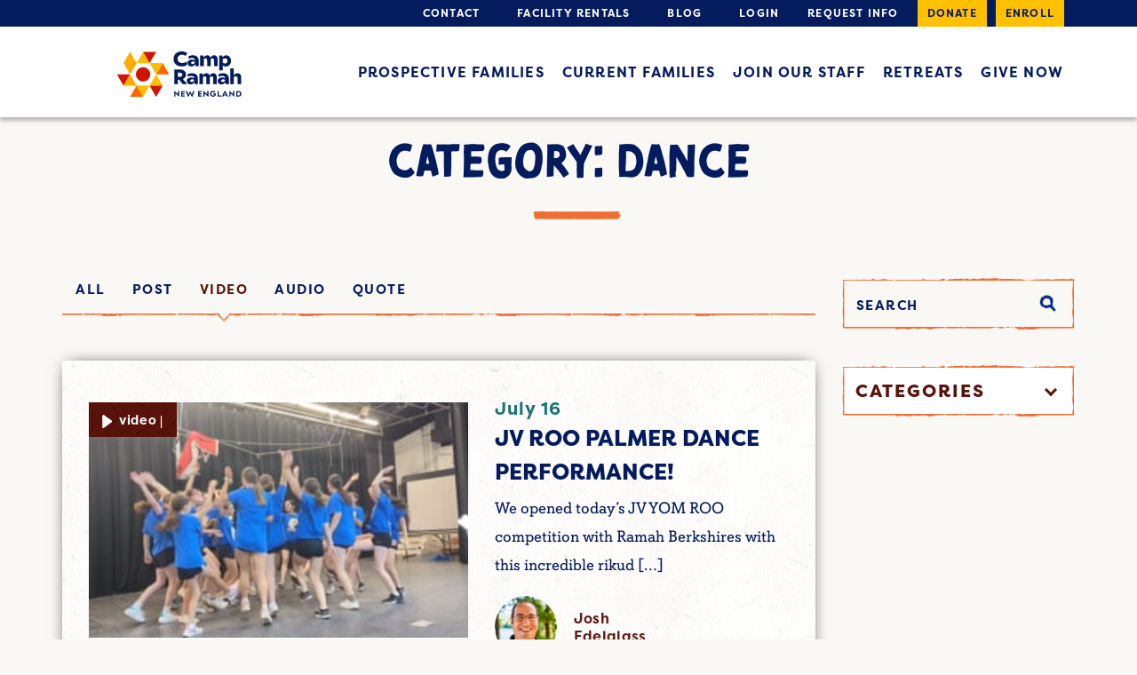

--- FILE ---
content_type: text/html; charset=UTF-8
request_url: https://www.campramahne.org/blog/category/dance/page/4/?media_type=video
body_size: 41760
content:
<!DOCTYPE html>
<!--[if IE 8]><html lang="en-US" class="no-js ie ie8 lte8 lt9"><![endif]-->
<!--[if IE 9]><html lang="en-US" class="no-js ie ie9 lte9 "><![endif]-->
<!--[if (gt IE 9)|!(IE)]><!--><html lang="en-US" class="no-js"><!--<![endif]-->
<head>
<!-- Google Tag Manager -->
<script>(function(w,d,s,l,i){w[l]=w[l]||[];w[l].push({'gtm.start':
new Date().getTime(),event:'gtm.js'});var f=d.getElementsByTagName(s)[0],
j=d.createElement(s),dl=l!='dataLayer'?'&l='+l:'';j.async=true;j.src=
'https://www.googletagmanager.com/gtm.js?id='+i+dl;f.parentNode.insertBefore(j,f);
})(window,document,'script','dataLayer','GTM-PV4SVW');</script>
<!-- End Google Tag Manager -->

	<meta charset="UTF-8" />
	<meta name="viewport" content="width=device-width, initial-scale=1.0"/>
	<script src="https://use.typekit.net/tpv1liv.js"></script>
	<link rel="stylesheet" href="https://use.typekit.net/wdg0eub.css">
	<script>try{Typekit.load({ async: true });}catch(e){}</script>
	<meta name='robots' content='index, follow, max-image-preview:large, max-snippet:-1, max-video-preview:-1' />
	<style>img:is([sizes="auto" i], [sizes^="auto," i]) { contain-intrinsic-size: 3000px 1500px }</style>
	
	<!-- This site is optimized with the Yoast SEO plugin v26.5 - https://yoast.com/wordpress/plugins/seo/ -->
	<title>Dance Archives - Page 4 of 11 - Camp Ramah</title>
	<link rel="canonical" href="https://www.campramahne.org/blog/category/dance/page/4/" />
	<link rel="prev" href="https://www.campramahne.org/blog/category/dance/page/3/" />
	<link rel="next" href="https://www.campramahne.org/blog/category/dance/page/5/" />
	<meta property="og:locale" content="en_US" />
	<meta property="og:type" content="article" />
	<meta property="og:title" content="Dance Archives - Page 4 of 11 - Camp Ramah" />
	<meta property="og:url" content="https://www.campramahne.org/blog/category/dance/" />
	<meta property="og:site_name" content="Camp Ramah" />
	<meta name="twitter:card" content="summary_large_image" />
	<script type="application/ld+json" class="yoast-schema-graph">{"@context":"https://schema.org","@graph":[{"@type":"CollectionPage","@id":"https://www.campramahne.org/blog/category/dance/","url":"https://www.campramahne.org/blog/category/dance/page/4/","name":"Dance Archives - Page 4 of 11 - Camp Ramah","isPartOf":{"@id":"https://www.campramahne.org/#website"},"primaryImageOfPage":{"@id":"https://www.campramahne.org/blog/category/dance/page/4/#primaryimage"},"image":{"@id":"https://www.campramahne.org/blog/category/dance/page/4/#primaryimage"},"thumbnailUrl":"https://www.campramahne.org/wp-content/uploads/2024/07/jv-roo-palmer-dance-performance.jpg","breadcrumb":{"@id":"https://www.campramahne.org/blog/category/dance/page/4/#breadcrumb"},"inLanguage":"en-US"},{"@type":"ImageObject","inLanguage":"en-US","@id":"https://www.campramahne.org/blog/category/dance/page/4/#primaryimage","url":"https://www.campramahne.org/wp-content/uploads/2024/07/jv-roo-palmer-dance-performance.jpg","contentUrl":"https://www.campramahne.org/wp-content/uploads/2024/07/jv-roo-palmer-dance-performance.jpg","width":295,"height":166},{"@type":"BreadcrumbList","@id":"https://www.campramahne.org/blog/category/dance/page/4/#breadcrumb","itemListElement":[{"@type":"ListItem","position":1,"name":"Home","item":"https://www.campramahne.org/"},{"@type":"ListItem","position":2,"name":"Dance"}]},{"@type":"WebSite","@id":"https://www.campramahne.org/#website","url":"https://www.campramahne.org/","name":"Camp Ramah","description":"New England Jewish Summer Camp","potentialAction":[{"@type":"SearchAction","target":{"@type":"EntryPoint","urlTemplate":"https://www.campramahne.org/?s={search_term_string}"},"query-input":{"@type":"PropertyValueSpecification","valueRequired":true,"valueName":"search_term_string"}}],"inLanguage":"en-US"}]}</script>
	<!-- / Yoast SEO plugin. -->


<link rel='dns-prefetch' href='//maxcdn.bootstrapcdn.com' />
<link href='https://fonts.gstatic.com' crossorigin rel='preconnect' />
<link rel="alternate" type="application/rss+xml" title="Camp Ramah &raquo; Dance Category Feed" href="https://www.campramahne.org/blog/category/dance/feed/" />
<style id='wp-emoji-styles-inline-css' type='text/css'>

	img.wp-smiley, img.emoji {
		display: inline !important;
		border: none !important;
		box-shadow: none !important;
		height: 1em !important;
		width: 1em !important;
		margin: 0 0.07em !important;
		vertical-align: -0.1em !important;
		background: none !important;
		padding: 0 !important;
	}
</style>
<link rel='stylesheet' id='wp-block-library-css' href='https://www.campramahne.org/wp-includes/css/dist/block-library/style.min.css?ver=6.8.3' type='text/css' media='all' />
<style id='classic-theme-styles-inline-css' type='text/css'>
/*! This file is auto-generated */
.wp-block-button__link{color:#fff;background-color:#32373c;border-radius:9999px;box-shadow:none;text-decoration:none;padding:calc(.667em + 2px) calc(1.333em + 2px);font-size:1.125em}.wp-block-file__button{background:#32373c;color:#fff;text-decoration:none}
</style>
<style id='safe-svg-svg-icon-style-inline-css' type='text/css'>
.safe-svg-cover{text-align:center}.safe-svg-cover .safe-svg-inside{display:inline-block;max-width:100%}.safe-svg-cover svg{fill:currentColor;height:100%;max-height:100%;max-width:100%;width:100%}

</style>
<link rel='stylesheet' id='wp-components-css' href='https://www.campramahne.org/wp-includes/css/dist/components/style.min.css?ver=6.8.3' type='text/css' media='all' />
<link rel='stylesheet' id='wp-preferences-css' href='https://www.campramahne.org/wp-includes/css/dist/preferences/style.min.css?ver=6.8.3' type='text/css' media='all' />
<link rel='stylesheet' id='wp-block-editor-css' href='https://www.campramahne.org/wp-includes/css/dist/block-editor/style.min.css?ver=6.8.3' type='text/css' media='all' />
<link rel='stylesheet' id='popup-maker-block-library-style-css' href='https://www.campramahne.org/wp-content/plugins/popup-maker/dist/packages/block-library-style.css?ver=dbea705cfafe089d65f1' type='text/css' media='all' />
<style id='global-styles-inline-css' type='text/css'>
:root{--wp--preset--aspect-ratio--square: 1;--wp--preset--aspect-ratio--4-3: 4/3;--wp--preset--aspect-ratio--3-4: 3/4;--wp--preset--aspect-ratio--3-2: 3/2;--wp--preset--aspect-ratio--2-3: 2/3;--wp--preset--aspect-ratio--16-9: 16/9;--wp--preset--aspect-ratio--9-16: 9/16;--wp--preset--color--black: #000000;--wp--preset--color--cyan-bluish-gray: #abb8c3;--wp--preset--color--white: #ffffff;--wp--preset--color--pale-pink: #f78da7;--wp--preset--color--vivid-red: #cf2e2e;--wp--preset--color--luminous-vivid-orange: #ff6900;--wp--preset--color--luminous-vivid-amber: #fcb900;--wp--preset--color--light-green-cyan: #7bdcb5;--wp--preset--color--vivid-green-cyan: #00d084;--wp--preset--color--pale-cyan-blue: #8ed1fc;--wp--preset--color--vivid-cyan-blue: #0693e3;--wp--preset--color--vivid-purple: #9b51e0;--wp--preset--gradient--vivid-cyan-blue-to-vivid-purple: linear-gradient(135deg,rgba(6,147,227,1) 0%,rgb(155,81,224) 100%);--wp--preset--gradient--light-green-cyan-to-vivid-green-cyan: linear-gradient(135deg,rgb(122,220,180) 0%,rgb(0,208,130) 100%);--wp--preset--gradient--luminous-vivid-amber-to-luminous-vivid-orange: linear-gradient(135deg,rgba(252,185,0,1) 0%,rgba(255,105,0,1) 100%);--wp--preset--gradient--luminous-vivid-orange-to-vivid-red: linear-gradient(135deg,rgba(255,105,0,1) 0%,rgb(207,46,46) 100%);--wp--preset--gradient--very-light-gray-to-cyan-bluish-gray: linear-gradient(135deg,rgb(238,238,238) 0%,rgb(169,184,195) 100%);--wp--preset--gradient--cool-to-warm-spectrum: linear-gradient(135deg,rgb(74,234,220) 0%,rgb(151,120,209) 20%,rgb(207,42,186) 40%,rgb(238,44,130) 60%,rgb(251,105,98) 80%,rgb(254,248,76) 100%);--wp--preset--gradient--blush-light-purple: linear-gradient(135deg,rgb(255,206,236) 0%,rgb(152,150,240) 100%);--wp--preset--gradient--blush-bordeaux: linear-gradient(135deg,rgb(254,205,165) 0%,rgb(254,45,45) 50%,rgb(107,0,62) 100%);--wp--preset--gradient--luminous-dusk: linear-gradient(135deg,rgb(255,203,112) 0%,rgb(199,81,192) 50%,rgb(65,88,208) 100%);--wp--preset--gradient--pale-ocean: linear-gradient(135deg,rgb(255,245,203) 0%,rgb(182,227,212) 50%,rgb(51,167,181) 100%);--wp--preset--gradient--electric-grass: linear-gradient(135deg,rgb(202,248,128) 0%,rgb(113,206,126) 100%);--wp--preset--gradient--midnight: linear-gradient(135deg,rgb(2,3,129) 0%,rgb(40,116,252) 100%);--wp--preset--font-size--small: 13px;--wp--preset--font-size--medium: 20px;--wp--preset--font-size--large: 36px;--wp--preset--font-size--x-large: 42px;--wp--preset--spacing--20: 0.44rem;--wp--preset--spacing--30: 0.67rem;--wp--preset--spacing--40: 1rem;--wp--preset--spacing--50: 1.5rem;--wp--preset--spacing--60: 2.25rem;--wp--preset--spacing--70: 3.38rem;--wp--preset--spacing--80: 5.06rem;--wp--preset--shadow--natural: 6px 6px 9px rgba(0, 0, 0, 0.2);--wp--preset--shadow--deep: 12px 12px 50px rgba(0, 0, 0, 0.4);--wp--preset--shadow--sharp: 6px 6px 0px rgba(0, 0, 0, 0.2);--wp--preset--shadow--outlined: 6px 6px 0px -3px rgba(255, 255, 255, 1), 6px 6px rgba(0, 0, 0, 1);--wp--preset--shadow--crisp: 6px 6px 0px rgba(0, 0, 0, 1);}:where(.is-layout-flex){gap: 0.5em;}:where(.is-layout-grid){gap: 0.5em;}body .is-layout-flex{display: flex;}.is-layout-flex{flex-wrap: wrap;align-items: center;}.is-layout-flex > :is(*, div){margin: 0;}body .is-layout-grid{display: grid;}.is-layout-grid > :is(*, div){margin: 0;}:where(.wp-block-columns.is-layout-flex){gap: 2em;}:where(.wp-block-columns.is-layout-grid){gap: 2em;}:where(.wp-block-post-template.is-layout-flex){gap: 1.25em;}:where(.wp-block-post-template.is-layout-grid){gap: 1.25em;}.has-black-color{color: var(--wp--preset--color--black) !important;}.has-cyan-bluish-gray-color{color: var(--wp--preset--color--cyan-bluish-gray) !important;}.has-white-color{color: var(--wp--preset--color--white) !important;}.has-pale-pink-color{color: var(--wp--preset--color--pale-pink) !important;}.has-vivid-red-color{color: var(--wp--preset--color--vivid-red) !important;}.has-luminous-vivid-orange-color{color: var(--wp--preset--color--luminous-vivid-orange) !important;}.has-luminous-vivid-amber-color{color: var(--wp--preset--color--luminous-vivid-amber) !important;}.has-light-green-cyan-color{color: var(--wp--preset--color--light-green-cyan) !important;}.has-vivid-green-cyan-color{color: var(--wp--preset--color--vivid-green-cyan) !important;}.has-pale-cyan-blue-color{color: var(--wp--preset--color--pale-cyan-blue) !important;}.has-vivid-cyan-blue-color{color: var(--wp--preset--color--vivid-cyan-blue) !important;}.has-vivid-purple-color{color: var(--wp--preset--color--vivid-purple) !important;}.has-black-background-color{background-color: var(--wp--preset--color--black) !important;}.has-cyan-bluish-gray-background-color{background-color: var(--wp--preset--color--cyan-bluish-gray) !important;}.has-white-background-color{background-color: var(--wp--preset--color--white) !important;}.has-pale-pink-background-color{background-color: var(--wp--preset--color--pale-pink) !important;}.has-vivid-red-background-color{background-color: var(--wp--preset--color--vivid-red) !important;}.has-luminous-vivid-orange-background-color{background-color: var(--wp--preset--color--luminous-vivid-orange) !important;}.has-luminous-vivid-amber-background-color{background-color: var(--wp--preset--color--luminous-vivid-amber) !important;}.has-light-green-cyan-background-color{background-color: var(--wp--preset--color--light-green-cyan) !important;}.has-vivid-green-cyan-background-color{background-color: var(--wp--preset--color--vivid-green-cyan) !important;}.has-pale-cyan-blue-background-color{background-color: var(--wp--preset--color--pale-cyan-blue) !important;}.has-vivid-cyan-blue-background-color{background-color: var(--wp--preset--color--vivid-cyan-blue) !important;}.has-vivid-purple-background-color{background-color: var(--wp--preset--color--vivid-purple) !important;}.has-black-border-color{border-color: var(--wp--preset--color--black) !important;}.has-cyan-bluish-gray-border-color{border-color: var(--wp--preset--color--cyan-bluish-gray) !important;}.has-white-border-color{border-color: var(--wp--preset--color--white) !important;}.has-pale-pink-border-color{border-color: var(--wp--preset--color--pale-pink) !important;}.has-vivid-red-border-color{border-color: var(--wp--preset--color--vivid-red) !important;}.has-luminous-vivid-orange-border-color{border-color: var(--wp--preset--color--luminous-vivid-orange) !important;}.has-luminous-vivid-amber-border-color{border-color: var(--wp--preset--color--luminous-vivid-amber) !important;}.has-light-green-cyan-border-color{border-color: var(--wp--preset--color--light-green-cyan) !important;}.has-vivid-green-cyan-border-color{border-color: var(--wp--preset--color--vivid-green-cyan) !important;}.has-pale-cyan-blue-border-color{border-color: var(--wp--preset--color--pale-cyan-blue) !important;}.has-vivid-cyan-blue-border-color{border-color: var(--wp--preset--color--vivid-cyan-blue) !important;}.has-vivid-purple-border-color{border-color: var(--wp--preset--color--vivid-purple) !important;}.has-vivid-cyan-blue-to-vivid-purple-gradient-background{background: var(--wp--preset--gradient--vivid-cyan-blue-to-vivid-purple) !important;}.has-light-green-cyan-to-vivid-green-cyan-gradient-background{background: var(--wp--preset--gradient--light-green-cyan-to-vivid-green-cyan) !important;}.has-luminous-vivid-amber-to-luminous-vivid-orange-gradient-background{background: var(--wp--preset--gradient--luminous-vivid-amber-to-luminous-vivid-orange) !important;}.has-luminous-vivid-orange-to-vivid-red-gradient-background{background: var(--wp--preset--gradient--luminous-vivid-orange-to-vivid-red) !important;}.has-very-light-gray-to-cyan-bluish-gray-gradient-background{background: var(--wp--preset--gradient--very-light-gray-to-cyan-bluish-gray) !important;}.has-cool-to-warm-spectrum-gradient-background{background: var(--wp--preset--gradient--cool-to-warm-spectrum) !important;}.has-blush-light-purple-gradient-background{background: var(--wp--preset--gradient--blush-light-purple) !important;}.has-blush-bordeaux-gradient-background{background: var(--wp--preset--gradient--blush-bordeaux) !important;}.has-luminous-dusk-gradient-background{background: var(--wp--preset--gradient--luminous-dusk) !important;}.has-pale-ocean-gradient-background{background: var(--wp--preset--gradient--pale-ocean) !important;}.has-electric-grass-gradient-background{background: var(--wp--preset--gradient--electric-grass) !important;}.has-midnight-gradient-background{background: var(--wp--preset--gradient--midnight) !important;}.has-small-font-size{font-size: var(--wp--preset--font-size--small) !important;}.has-medium-font-size{font-size: var(--wp--preset--font-size--medium) !important;}.has-large-font-size{font-size: var(--wp--preset--font-size--large) !important;}.has-x-large-font-size{font-size: var(--wp--preset--font-size--x-large) !important;}
:where(.wp-block-post-template.is-layout-flex){gap: 1.25em;}:where(.wp-block-post-template.is-layout-grid){gap: 1.25em;}
:where(.wp-block-columns.is-layout-flex){gap: 2em;}:where(.wp-block-columns.is-layout-grid){gap: 2em;}
:root :where(.wp-block-pullquote){font-size: 1.5em;line-height: 1.6;}
</style>
<link rel='stylesheet' id='menu-image-css' href='https://www.campramahne.org/wp-content/plugins/menu-image/includes/css/menu-image.css?ver=3.13' type='text/css' media='all' />
<link rel='stylesheet' id='dashicons-css' href='https://www.campramahne.org/wp-includes/css/dashicons.min.css?ver=6.8.3' type='text/css' media='all' />
<link rel='stylesheet' id='responsive-lightbox-tosrus-css' href='https://www.campramahne.org/wp-content/plugins/responsive-lightbox/assets/tosrus/jquery.tosrus.min.css?ver=2.5.0' type='text/css' media='all' />
<link rel='stylesheet' id='ppress-frontend-css' href='https://www.campramahne.org/wp-content/plugins/wp-user-avatar/assets/css/frontend.min.css?ver=4.16.8' type='text/css' media='all' />
<link rel='stylesheet' id='ppress-flatpickr-css' href='https://www.campramahne.org/wp-content/plugins/wp-user-avatar/assets/flatpickr/flatpickr.min.css?ver=4.16.8' type='text/css' media='all' />
<link rel='stylesheet' id='ppress-select2-css' href='https://www.campramahne.org/wp-content/plugins/wp-user-avatar/assets/select2/select2.min.css?ver=6.8.3' type='text/css' media='all' />
<link rel='stylesheet' id='bootstrap-css' href='//maxcdn.bootstrapcdn.com/bootstrap/3.3.6/css/bootstrap.min.css?ver=6.8.3' type='text/css' media='all' />
<link rel='stylesheet' id='ramahfonts-css' href='https://www.campramahne.org/wp-content/themes/ramahcamp/fonts/stylesheet.css?ver=6.8.3' type='text/css' media='all' />
<link rel='stylesheet' id='slick-css-css' href='https://www.campramahne.org/wp-content/themes/ramahcamp/css/vendor/slick.css?ver=6.8.3' type='text/css' media='all' />
<link rel='stylesheet' id='style-css' href='https://www.campramahne.org/wp-content/themes/ramahcamp/style.css?ver=6.8.3' type='text/css' media='all' />
<link rel='stylesheet' id='tablepress-default-css' href='https://www.campramahne.org/wp-content/tablepress-combined.min.css?ver=1' type='text/css' media='all' />
<link rel='stylesheet' id='tablepress-responsive-tables-css' href='https://www.campramahne.org/wp-content/plugins/tablepress-responsive-tables/css/tablepress-responsive.min.css?ver=1.8' type='text/css' media='all' />
<script type="text/javascript" src="https://www.campramahne.org/wp-content/plugins/jquery-manager/assets/js/jquery-3.5.1.min.js" id="jquery-core-js"></script>
<script type="text/javascript" src="https://www.campramahne.org/wp-content/plugins/jquery-manager/assets/js/jquery-migrate-3.3.0.min.js" id="jquery-migrate-js"></script>
<script type="text/javascript" src="https://www.campramahne.org/wp-content/plugins/responsive-lightbox/assets/tosrus/jquery.tosrus.min.js?ver=2.5.0" id="responsive-lightbox-tosrus-js"></script>
<script type="text/javascript" src="https://www.campramahne.org/wp-includes/js/underscore.min.js?ver=1.13.7" id="underscore-js"></script>
<script type="text/javascript" src="https://www.campramahne.org/wp-content/plugins/responsive-lightbox/assets/infinitescroll/infinite-scroll.pkgd.min.js?ver=4.0.1" id="responsive-lightbox-infinite-scroll-js"></script>
<script type="text/javascript" id="responsive-lightbox-js-before">
/* <![CDATA[ */
var rlArgs = {"script":"tosrus","selector":"lightbox","customEvents":"","activeGalleries":true,"effect":"slide","infinite":true,"keys":false,"autoplay":true,"pauseOnHover":false,"timeout":4000,"pagination":false,"paginationType":"thumbnails","closeOnClick":false,"woocommerce_gallery":false,"ajaxurl":"https:\/\/www.campramahne.org\/wp-admin\/admin-ajax.php","nonce":"23d0701772","preview":false,"postId":48918,"scriptExtension":false};
/* ]]> */
</script>
<script type="text/javascript" src="https://www.campramahne.org/wp-content/plugins/responsive-lightbox/js/front.js?ver=2.5.4" id="responsive-lightbox-js"></script>
<script type="text/javascript" src="https://www.campramahne.org/wp-content/plugins/wp-user-avatar/assets/flatpickr/flatpickr.min.js?ver=4.16.8" id="ppress-flatpickr-js"></script>
<script type="text/javascript" src="https://www.campramahne.org/wp-content/plugins/wp-user-avatar/assets/select2/select2.min.js?ver=4.16.8" id="ppress-select2-js"></script>
<script type="text/javascript" src="https://www.campramahne.org/wp-content/plugins/wp-retina-2x/app/picturefill.min.js?ver=1765262028" id="wr2x-picturefill-js-js"></script>
<link rel="https://api.w.org/" href="https://www.campramahne.org/wp-json/" /><link rel="alternate" title="JSON" type="application/json" href="https://www.campramahne.org/wp-json/wp/v2/categories/159" /><link rel="EditURI" type="application/rsd+xml" title="RSD" href="https://www.campramahne.org/xmlrpc.php?rsd" />
<!-- Facebook Pixel Code -->

<script>

!function(f,b,e,v,n,t,s)

{if(f.fbq)return;n=f.fbq=function(){n.callMethod?

n.callMethod.apply(n,arguments):n.queue.push(arguments)};

if(!f._fbq)f._fbq=n;n.push=n;n.loaded=!0;n.version='2.0';

n.queue=[];t=b.createElement(e);t.async=!0;

t.src=v;s=b.getElementsByTagName(e)[0];

s.parentNode.insertBefore(t,s)}(window,document,'script',

'https://connect.facebook.net/en_US/fbevents.js');

fbq('init', '317582342677768');

fbq('track', 'PageView');

</script>

<noscript>

<img height="1" width="1"

src="https://www.facebook.com/tr?id=317582342677768&ev=PageView

&noscript=1"/>

</noscript>

<!-- End Facebook Pixel Code -->

<script
  async
  src="https://widgets.givebutter.com/latest.umd.cjs?acct=q4BbTTDZFlWOqX7G&p=other"
></script><script>document.documentElement.className += " js";</script>
<style></style><link rel="icon" href="https://www.campramahne.org/wp-content/uploads/2021/01/Ramah_Favicon.svg" sizes="32x32" />
<link rel="icon" href="https://www.campramahne.org/wp-content/uploads/2021/01/Ramah_Favicon.svg" sizes="192x192" />
<link rel="apple-touch-icon" href="https://www.campramahne.org/wp-content/uploads/2021/01/Ramah_Favicon.svg" />
<meta name="msapplication-TileImage" content="https://www.campramahne.org/wp-content/uploads/2021/01/Ramah_Favicon.svg" />
			<!-- Easy Columns 2.1.1 by Pat Friedl http://www.patrickfriedl.com -->
			<link rel="stylesheet" href="https://www.campramahne.org/wp-content/plugins/easy-columns/css/easy-columns.css" type="text/css" media="screen, projection" />
						<!-- Begin Easy Columns 2.1.1 Custom CSS -->
			<style type="text/css">
			@media (max-width: 768px) {
    .ezcol-smaller-breakpoint {
        width: 100% !important;
        margin-right: 0!important;
    }
    .ezcol-center-mobile {
        text-align: center!important;
    }
}
			</style>
			<!-- End Easy Columns 2.1.1 Custom CSS -->
					<style type="text/css" id="wp-custom-css">
			blockquote p,
blockquote .ezcol,
blockquote .ezcol p {
	font-size: 18px;
	line-height: 24px;
}

blockquote {
	padding: 15px;
	margin-bottom: 20px;
}

.width-100 {
	width: 100% !important;
}

@media only screen and (max-width: 791px) {
section #tablepress-14 thead th {
	font-size: 13px;
	font-weight: 200;
	padding: 17.3px 5px !important;
	    max-width: 200px;
    white-space: unset;
}
	section #tablepress-14 .column-4 {
	padding:32px;
}
}

.page-id-44741 .thumbnail-gallery-wrap .row {
  flex-wrap: wrap!important;
}

.page-id-44741 .subnav {
	display: flex;
	list-style: none;
}

.page-id-44741 .subnav li{
	text-align: center;
	flex: 1;
}

.page-id-44741 .subnav li a{
	text-decoration: none;

}
.accordion-content h3 {
	margin-top:5px;
}

.accordion-content h2{
	margin-top:5px;
}

.cr-videobg iframe {
	height: 100% !important;
}

.cr-home-info {
  padding: 25px 0;
}

ul.subnav {
	display: flex;
	flex-direction: row;
	justify-content: flex-start;
	align-items: flex-start;
	flex-wrap: wrap;
	list-style: none;
	margin-top: 3.1rem;
	padding-left: 0;
	float: left;
}

ul.subnav > li:not(:last-child) {
	padding-right: 15px;
}

ul.subnav > li > a {
	text-decoration: none;
	list-style-type: none;
	text-transform: uppercase;
}

.page-id-46885 #finances {
	height: 3.1rem;
}

.frm_form_field br,
.frm_screen_reader.frm_hidden{
	display:none;
}

#frm_field_16-first_container p,
#frm_field_16-last_container p,
#frm_field_13-first_container p,
#frm_field_13-last_container p{
	margin: 0px;
}

#frm_form_5_container .frm_fields_container br {
	display:none;
}

#frm_form_5_container .frm_field_32_container {
	margin-bottom: 0px;
}
#frm_form_5_container p {
	margin: 0px;
}
#frm_form_5_container fieldset {
	padding-bottom: 0px;
}

.ginput_container.ginput_container--name {
	gap: 20px;
}

.ginput_container.ginput_container--name p {
	margin-right: 0px;

}

.gform_wrapper.gravity-theme .gform_fields {
	grid-row-gap: 32px;
}

.gform-body p {
	margin-top: 0;
	margin-bottom: 0;
	line-height: 1;
}

.gform_wrapper.gravity-theme .ginput_complex.ginput_container--name p {
	flex-grow: 1;
}

.gform_wrapper.gravity-theme .ginput_complex.ginput_container--name .gform-field-label--type-sub {
	margin-bottom: 0px;
}

.gform_wrapper.gravity-theme .gform_footer input.gform_hidden, .gform_wrapper.gravity-theme .gform_footer .gform_hidden, .gform_wrapper.gravity-theme .gform_footer br, .gform_wrapper.gravity-theme .gform_footer p 
{
	margin-top: 0;
	margin-bottom: 0;
	line-height: 0;
	height: 0;
	display: none;
}

.gform_wrapper.gravity-theme .gform_footer input.gform_button.button {
	display: block;
    background-color: #FFC000;
    padding: 2px 39px;
    font-family: filson-pro, sans-serif;
    font-style: normal;
    font-weight: bold;
    font-size: 16px;
    line-height: 24px;
    text-align: center;
    text-transform: uppercase;
    color: #041C5E;
	border: none;
}

.gform_wrapper.gravity-theme .gform_footer input.gform_button.button:hover {
	background-color: #FFFFFF;
}

.gform_confirmation_wrapper {
	font-size: 1.7em;
	margin-top: 45px;
	margin-bottom: 45px;
}

.page-id-48405 .cr-button.button-color1 span {
	padding: 2px 19px;
}

		</style>
		<meta name="google-site-verification" content="eoqQZ-Zmc5cEmTqu4rUIYp5p3qAazG1yLfNczK3W8nQ" />

</head>
<body class="archive paged category category-dance category-159 paged-4 category-paged-4 wp-theme-ramahcamp " >

<!-- Google Tag Manager (noscript) -->
<noscript><iframe src="https://www.googletagmanager.com/ns.html?id=GTM-PV4SVW"
height="0" width="0" style="display:none;visibility:hidden"></iframe></noscript>
<!-- End Google Tag Manager (noscript) -->

	<svg xmlns="http://www.w3.org/2000/svg" version="1.1" width="0" height="0" style="display: block;">
		<defs>
			<linearGradient id="grad1" x1="0%" y1="0%" x2="100%" y2="100%">
				<stop stop-color="#163265" offset="0%"></stop>
				<stop stop-color="#1c7378" offset="100%"></stop>
			</linearGradient>
		</defs>
	</svg>
	<div id="page">
		<header class="main cr-head-scrolled">
			<nav>
				<div class="top">
					<div class="container">
						<ul id="menu-header-top" class="menu"><li id="menu-item-17" class="menu-item menu-item-type-custom menu-item-object-custom menu-item-17"><a href="https://www.campramahne.org/contact/" class="menu-image-title-after menu-image-not-hovered"><img width="32" height="24" src="https://www.campramahne.org/wp-content/uploads/2016/06/mail.png" class="menu-image menu-image-title-after" alt="" decoding="async" /><span class="menu-image-title-after menu-image-title">Contact</span></a></li><li id="menu-item-19" class="menu-item menu-item-type-custom menu-item-object-custom menu-item-19"><a href="https://www.campramahne.org/facility-rentals/" class="menu-image-title-after menu-image-not-hovered"><img width="32" height="34" src="https://www.campramahne.org/wp-content/uploads/2016/06/sun.png" class="menu-image menu-image-title-after" alt="" decoding="async" /><span class="menu-image-title-after menu-image-title">Facility Rentals</span></a></li><li id="menu-item-20" class="menu-item menu-item-type-custom menu-item-object-custom menu-item-20"><a href="https://www.campramahne.org/blog/" class="menu-image-title-after menu-image-not-hovered"><img width="34" height="32" src="https://www.campramahne.org/wp-content/uploads/2016/06/book.png" class="menu-image menu-image-title-after" alt="" decoding="async" /><span class="menu-image-title-after menu-image-title">Blog</span></a></li><li id="menu-item-18" class="menu-item menu-item-type-custom menu-item-object-custom menu-item-18"><a href="https://ramahne.campintouch.com/v2/login/login.aspx" class="menu-image-title-after menu-image-not-hovered"><img width="32" height="32" src="https://www.campramahne.org/wp-content/uploads/2016/06/key.png" class="menu-image menu-image-title-after" alt="" decoding="async" /><span class="menu-image-title-after menu-image-title">Login</span></a></li><li id="menu-item-42611" class="menu-item menu-item-type-custom menu-item-object-custom menu-item-42611"><a href="https://ramahne.campintouch.com/v2/family/InquiryForm.aspx">Request info</a></li><li id="menu-item-43" class="cr-special menu-item menu-item-type-custom menu-item-object-custom menu-item-43"><a href="https://givebutter.com/annual26">Donate</a></li><li id="menu-item-44" class="cr-special menu-item menu-item-type-custom menu-item-object-custom menu-item-44"><a href="https://ramahne.campintouch.com/ui/forms/application/camper/App">Enroll</a></li>
</ul>					</div>
				</div> <!-- .top -->
				<div class="bottom">
					<div class="container">
						<div class="row">
							<div class="col-xs-7 col-sm-3 col-md-3">
								<a href="https://www.campramahne.org" class="head-logo">
									<img src="https://www.campramahne.org/wp-content/uploads/2020/12/CRNElogo.svg" alt="Camp Ramah" class="hidden-xs">
									<img src="https://www.campramahne.org/wp-content/uploads/2020/12/CRNElogo.svg" alt="Camp Ramah" class="visible-xs">
								</a> <!-- .head-logo -->
							</div>
							<div class="col-sm-9 col-md-9 hidden-xs">
								<ul id="menu-header-main" class="menu"><li id="menu-item-362" class="menu-item menu-item-type-post_type menu-item-object-page menu-item-362"><a href="https://www.campramahne.org/prospective-families/">Prospective Families</a></li><li id="menu-item-363" class="menu-item menu-item-type-post_type menu-item-object-page menu-item-363"><a href="https://www.campramahne.org/current-families/">Current Families</a></li><li id="menu-item-364" class="menu-item menu-item-type-post_type menu-item-object-page menu-item-364"><a href="https://www.campramahne.org/join-our-staff/">Join Our Staff</a></li><li id="menu-item-48462" class="menu-item menu-item-type-post_type menu-item-object-page menu-item-48462"><a href="https://www.campramahne.org/retreats/">Retreats</a></li><li id="menu-item-366" class="menu-item menu-item-type-post_type menu-item-object-page menu-item-366"><a href="https://www.campramahne.org/give-now/">Give Now</a></li>
</ul>							</div>
							<div class="col-xs-5 visible-xs mobile-menu-wrapper">
								<a href="#" class="mobile-menu-icon">
									<span class="menu-icon"><?xml version="1.0" encoding="UTF-8" standalone="no"?><svg width="20px" height="20px" viewBox="0 0 20 20" version="1.1" xmlns="http://www.w3.org/2000/svg" xmlns:xlink="http://www.w3.org/1999/xlink">    <!-- Generator: Sketch 3.7.2 (28276) - http://www.bohemiancoding.com/sketch -->    <title>MobileMenu</title>    <desc>Created with Sketch.</desc>    <defs></defs>    <g id="Page-1" stroke="none" stroke-width="1" fill="none" fill-rule="evenodd">        <g id="MobileMenu" fill="#000000">            <g id="Page-1">                <g id="MobileMenu">                    <path d="M19.0625,11.5789474 L0.9375,11.5789474 C0.40625,11.5789474 0,10.8947368 0,10 C0,9.10526316 0.40625,8.42105263 0.9375,8.42105263 L19.0625,8.42105263 C19.59375,8.42105263 20,9.10526316 20,10 C20,10.8947368 19.59375,11.5789474 19.0625,11.5789474 L19.0625,11.5789474 L19.0625,11.5789474 Z M19.0625,3.15789474 L0.9375,3.15789474 C0.40625,3.15789474 0,2.47368421 0,1.57894737 C0,0.684210526 0.40625,0 0.9375,0 L19.0625,0 C19.59375,0 20,0.684210526 20,1.57894737 C20,2.47368421 19.59375,3.15789474 19.0625,3.15789474 L19.0625,3.15789474 L19.0625,3.15789474 Z M0.9375,16.8421053 L19.0625,16.8421053 C19.59375,16.8421053 20,17.5263158 20,18.4210526 C20,19.3157895 19.59375,20 19.0625,20 L0.9375,20 C0.40625,20 0,19.3157895 0,18.4210526 C0,17.5263158 0.40625,16.8421053 0.9375,16.8421053 L0.9375,16.8421053 L0.9375,16.8421053 Z" id="LIST_1_"></path>                </g>            </g>        </g>    </g></svg></span>
									<span class="menu-title">Menu</span>
								</a> <!-- .mobile-menu-icon -->
								<div class="cr-mobile-menu-list">
									<div class="menu-close">
										<a href="#" class="menu-close-icon"><?xml version="1.0" encoding="UTF-8" standalone="no"?><svg width="27px" height="29px" viewBox="0 0 27 29" version="1.1" xmlns="http://www.w3.org/2000/svg" xmlns:xlink="http://www.w3.org/1999/xlink">    <!-- Generator: Sketch 3.7.2 (28276) - http://www.bohemiancoding.com/sketch -->    <title>mobile-close-btn</title>    <desc>Created with Sketch.</desc>    <defs></defs>    <g id="Page-1" stroke="none" stroke-width="1" fill="none" fill-rule="evenodd">        <g id="mobile-close-btn" transform="translate(12.500000, 14.000000) rotate(-315.000000) translate(-12.500000, -14.000000) translate(-6.000000, -4.000000)" fill="#202020">            <g id="Group" transform="translate(0.000000, 15.000000)">                <path id="Shape"></path>                <path d="M32.1,0.9 C30.9,0.8 30.6,0.2 29.3,0.4 C28.7,0.4 28.1,0.5 27.5,0.5 C27.2,0.9 26.7,0.5 26.4,0.9 L26.3,0.7 C26.2,0.8 26.1,0.9 25.9,0.8 L25.9,0.7 C25.7,0.9 25.5,0.8 25.5,0.9 L25.5,0.8 L25.3,0.8 L25.3,0.7 C25,0.9 24.7,0.9 24.4,0.8 L24.4,1.1 C23.8,0.8 23.6,1.4 23.1,1 L23.1,0.9 C22.4,1.7 22.1,0.4 21.4,1.1 C21.5,1 21.4,1 21.4,0.9 C21.1,1 20.8,1 20.8,1.6 C20.6,1.6 20.6,1.4 20.6,1.2 C20.6,1.4 20.4,1.6 20.2,1.6 L20.3,1.5 L19.8,1.6 L19.9,2.1 C19.6,2 19.8,1.5 19.6,1.6 L19.6,2 C19.2,1.9 19,1.3 18.7,1 C17.2,0.8 15.6,1.8 14.2,1.1 L14.1,0.8 C14.1,0.4 13.7,1.4 13.7,1 L13.5,1.2 C13.5,1.1 13.4,1 13.4,0.9 C13.3,0.9 13.2,1 13.1,1.1 L12.9,0.8 C12.3,0.6 11.8,1.1 11.2,1 C10.5,0.5 9.1,1 8.3,1.2 C7.2,1.8 5.8,0.1 4.7,0.9 C4.7,0.8 4.6,1 4.6,1 L3.5,0.9 C3.5,0.9 -1.6,0.7 2.3,4.3 L2.3,4.4 C2.9,4.6 3.2,4.7 3.6,4.2 C3.7,4.8 4.1,4.3 4.2,4.4 L4.2,4.4 C4.6,4 4.9,4.8 5.3,4.4 C5.3,4.4 5.3,4.6 5.2,4.6 C5.4,4.5 5.8,4.4 5.8,4.7 C6.4,4.6 7.2,4.8 7.6,4.2 L7.6,4.3 C7.8,3.9 7.9,4.2 8.1,4.1 L8.1,4.2 C8.3,3.8 8.8,4.1 9,4 L9,4.2 L9.5,4.1 L9.3,4.1 C9.4,3.5 9.7,4.5 10,4.1 C10.3,4.2 10.6,2.8 11,3.1 C11.2,2.8 10.9,3.6 11.1,3.3 C11.1,3.6 11,3.5 11.1,3.8 C11.3,3.6 11.5,4.1 11.8,3.9 L11.8,4.1 C12.2,3.6 12.5,4.4 12.8,4 C13.2,3.8 13.1,4.7 13.5,4.3 L13.7,4.6 C13.9,4.7 13.8,4.2 14,4.4 C14,4.6 14.2,4.6 14.1,4.8 C14.5,5.1 15,4.3 15.5,4.9 C15.6,4.5 15.9,4.7 16,4.4 C16,4.6 16.6,4.4 16.3,4.8 L16.2,4.8 L16.2,5 C16.5,5.5 16.8,4.7 17.1,4.8 C17,4.7 16.9,4.7 17,4.6 L17.3,4.6 L17.2,4.8 L17.6,4.9 L17.5,4.6 C17.7,4.7 17.8,5.2 18,4.8 C18.1,4.6 17.8,4.5 18,4.4 C18.3,4.6 18.7,4.8 19.1,4.9 C19.1,4.6 19.2,4.6 19.3,4.6 L19.3,4.8 C19.7,4.5 19.4,5.3 19.8,5.1 L19.8,5.3 L19.9,4.8 C20.3,4.3 20.1,5.3 20.5,4.6 C20.3,4.6 20.4,4.1 20.6,4.2 L20.6,4.4 C20.7,4.3 20.7,4.2 20.8,4.3 C20.7,4.4 20.8,4.6 20.9,4.6 L20.8,4.9 L21.1,4.5 C21.3,4.8 21.7,4.4 21.8,4.8 C21.8,4.8 22.3,5 22.4,4.6 C22.3,4.8 22.6,4.9 22.5,5.2 C22.6,4.9 23,4.7 23.1,5 L23.1,5 C23.7,5.3 24,4.6 24.5,5 C24.5,4.7 24.7,4.9 24.7,4.5 C25.2,4.1 25.6,5.3 25.8,4.1 C26,4 26.1,4.4 26.2,4.4 L26.1,4.5 C26.5,4.4 26.7,4.4 27,4.4 C27.2,4.3 27.2,3.8 27.5,3.9 C27.4,4.1 27.5,4.1 27.6,4.1 C27.5,4.1 27.5,4.2 27.7,4.4 C27.7,4.3 27.8,4.3 27.8,4.3 C27.8,4.3 27.8,4.3 27.8,4.4 C28,4.3 27.9,4.3 27.9,4.2 L27.9,4.1 C28.1,4.4 28.4,4.1 28.4,4.4 C28.9,4.3 29.3,3.9 29.8,3.8 C29.9,4 29.7,4.2 29.6,4.2 L29.9,4.1 C29.9,4.4 29.7,4.3 29.6,4.3 C30,4.7 30.4,3.9 30.8,4.3 L30.9,4.1 L30.9,4.1 C30.9,4 31,3.8 31.1,3.8 C31.2,4 31.1,4.3 31.3,4.3 C31.5,4.5 31.8,4.2 32,4.1 C31.9,4.1 31.9,3.9 32,3.8 C32.1,3.8 32.2,4 32.3,3.9 L32.3,4.2 C32.3,3.9 32.6,3.9 32.6,3.8 C32.7,4 32.4,4 32.4,4.2 L33.1,4.2 C33.3,4 33.1,3.9 33.2,3.6 C33.4,3.5 33.6,3.3 33.9,3.5 L33.8,3.2 C34.2,3 34.4,3 34.7,3.3 C37.6,1 35.3,0.2 35.3,0.2 C34.1,-0.2 33.5,0.6 32.1,0.9 L32.1,0.9 Z" id="Shape"></path>            </g>            <g id="Group" transform="translate(16.000000, 0.000000)">                <path id="Shape"></path>                <path d="M4.6,31.7 C4.7,30.5 5.3,30.2 5.1,28.9 C5.1,28.3 5,27.7 5,27.1 C4.6,26.8 5,26.3 4.6,26 L4.8,25.9 C4.7,25.8 4.6,25.7 4.7,25.5 L4.8,25.5 C4.6,25.3 4.7,25.1 4.6,25.1 L4.7,25.1 L4.7,24.9 L4.8,24.9 C4.6,24.6 4.6,24.3 4.7,24 L4.4,24 C4.7,23.4 4.1,23.2 4.5,22.7 L4.6,22.7 C3.8,22 5.1,21.7 4.4,21 C4.5,21.1 4.5,21 4.6,21 C4.5,20.7 4.5,20.4 3.9,20.4 C3.9,20.2 4.1,20.2 4.3,20.2 C4.1,20.2 3.9,20 3.9,19.8 L4,19.9 L3.9,19.4 L3.4,19.5 C3.5,19.2 4,19.4 3.9,19.2 L3.5,19.2 C3.6,18.8 4.2,18.6 4.5,18.3 C4.7,16.8 3.7,15.2 4.4,13.8 L4.7,13.7 C5.1,13.7 4.1,13.3 4.5,13.3 L4.3,13.1 C4.4,13.1 4.5,13 4.6,13 C4.6,12.9 4.5,12.8 4.4,12.7 L4.7,12.5 C4.9,11.9 4.4,11.4 4.5,10.8 C5,10.1 4.5,8.7 4.3,7.9 C3.7,6.8 5.4,5.4 4.6,4.3 C4.7,4.3 4.5,4.2 4.5,4.2 L4.6,3.1 C4.6,3.1 4.8,-2 1.2,1.9 L1.1,1.9 C0.9,2.5 0.8,2.8 1.3,3.2 C0.7,3.3 1.2,3.7 1.1,3.8 L1.1,3.8 C1.5,4.2 0.7,4.5 1.1,4.9 C1.1,4.9 0.9,4.9 0.9,4.8 C1,5 1.1,5.4 0.8,5.4 C0.9,6 0.7,6.8 1.3,7.2 L1.2,7.2 C1.6,7.4 1.3,7.5 1.4,7.7 L1.3,7.7 C1.7,7.9 1.4,8.4 1.5,8.6 L1.3,8.6 L1.4,9.1 L1.4,8.9 C2,9 1,9.3 1.4,9.6 C1.3,9.9 2.7,10.2 2.4,10.6 C2.7,10.8 1.9,10.5 2.2,10.7 C1.9,10.7 2,10.6 1.7,10.7 C1.9,10.9 1.4,11.1 1.6,11.4 L1.4,11.4 C1.9,11.8 1.1,12.1 1.5,12.4 C1.7,12.8 0.8,12.7 1.2,13.1 L0.9,13.3 C0.8,13.5 1.3,13.4 1.1,13.6 C0.9,13.6 0.9,13.8 0.7,13.7 C0.4,14.1 1.2,14.6 0.6,15.1 C1,15.2 0.8,15.5 1.1,15.6 C0.9,15.6 1.1,16.2 0.7,15.9 L0.7,15.8 L0.5,15.8 C-6.82148782e-13,16.1 0.8,16.4 0.7,16.7 C0.8,16.6 0.8,16.5 0.9,16.6 L0.9,16.9 L0.7,16.8 L0.6,17.2 L0.9,17.1 C0.8,17.3 0.3,17.4 0.7,17.6 C0.9,17.7 1,17.4 1.1,17.6 C0.9,17.9 0.7,18.3 0.6,18.7 C0.9,18.7 0.9,18.8 0.9,18.9 L0.7,18.9 C1,19.3 0.2,19 0.4,19.4 L0.2,19.4 L0.7,19.5 C1.2,19.9 0.2,19.7 0.9,20.1 C0.9,19.9 1.4,20 1.3,20.2 L1.1,20.2 C1.2,20.3 1.3,20.3 1.2,20.4 C1.1,20.3 0.9,20.4 0.9,20.5 L0.6,20.4 L1,20.7 C0.7,20.9 1.1,21.3 0.7,21.4 C0.7,21.4 0.5,21.9 0.9,22 C0.7,21.9 0.6,22.2 0.3,22.1 C0.6,22.2 0.8,22.6 0.5,22.7 L0.5,22.7 C0.2,23.3 0.9,23.6 0.5,24.1 C0.8,24.1 0.6,24.3 1,24.3 C1.4,24.8 0.2,25.2 1.4,25.4 C1.5,25.6 1.1,25.7 1.1,25.8 L1,25.7 C1.1,26.1 1.1,26.3 1.1,26.6 C1.2,26.8 1.7,26.8 1.6,27.1 C1.4,27 1.4,27.1 1.4,27.2 C1.4,27.1 1.3,27.1 1.1,27.3 C1.2,27.3 1.2,27.4 1.2,27.4 C1.2,27.4 1.2,27.4 1.1,27.4 C1.2,27.6 1.2,27.5 1.3,27.5 L1.4,27.5 C1.1,27.7 1.4,28 1.1,28 C1.2,28.5 1.6,28.9 1.7,29.4 C1.5,29.5 1.3,29.3 1.3,29.2 L1.4,29.5 C1.1,29.5 1.2,29.3 1.2,29.2 C0.8,29.6 1.6,30 1.2,30.4 L1.4,30.5 L1.4,30.5 C1.5,30.5 1.7,30.6 1.7,30.7 C1.5,30.8 1.2,30.7 1.2,30.9 C1,31.1 1.3,31.4 1.4,31.6 C1.4,31.5 1.6,31.5 1.7,31.6 C1.7,31.7 1.5,31.8 1.6,31.9 L1.3,31.9 C1.6,31.9 1.6,32.2 1.7,32.2 C1.5,32.3 1.5,32 1.3,32 L1.3,32.7 C1.5,32.9 1.6,32.7 1.9,32.8 C2,33 2.2,33.2 2,33.5 L2.3,33.4 C2.5,33.8 2.5,34 2.2,34.3 C4.5,37.2 5.3,34.9 5.3,34.9 C5.6,33.6 4.8,33 4.6,31.7 L4.6,31.7 Z" id="Shape"></path>            </g>        </g>    </g></svg></a>
									</div>
									<a href="#" class="menu-back-button"><span>Back</span></a>
									<ul id="menu-mobile-menu" class="menu-mobile"><li id="menu-item-566" class="menu-item menu-item-type-post_type menu-item-object-page menu-item-has-children menu-item-566"><a href="https://www.campramahne.org/prospective-families/">Prospective Families</a><ul class="sub-menu"><li id="menu-item-567" class="menu-item menu-item-type-post_type menu-item-object-page menu-item-567"><a href="https://www.campramahne.org/prospective-families/">Welcome to Camp Ramah!</a></li><li id="menu-item-568" class="menu-item menu-item-type-post_type menu-item-object-page menu-item-568"><a href="https://www.campramahne.org/prospective-families/ramah-difference/">The Ramah Difference</a></li><li id="menu-item-581" class="menu-item menu-item-type-post_type menu-item-object-page menu-item-581"><a href="https://www.campramahne.org/prospective-families/dates-rates/">Dates &#038; Rates &#038; Financial Aid</a></li><li id="menu-item-53113" class="menu-item menu-item-type-post_type menu-item-object-page menu-item-53113"><a href="https://www.campramahne.org/prospective-families/prospective-family-day/">Prospective Family Day 2026</a></li><li id="menu-item-48424" class="menu-item menu-item-type-post_type menu-item-object-page menu-item-48424"><a href="https://www.campramahne.org/prospective-families/live-virtual-tours/">Live Virtual Tours of Camp Ramah!</a></li><li id="menu-item-569" class="menu-item menu-item-type-post_type menu-item-object-page menu-item-569"><a href="https://www.campramahne.org/prospective-families/transformative-jewish-experience/">Transformative Jewish Experience</a></li><li id="menu-item-573" class="menu-item menu-item-type-post_type menu-item-object-page menu-item-573"><a href="https://www.campramahne.org/prospective-families/camper-care/">Camper Care</a></li><li id="menu-item-571" class="menu-item menu-item-type-post_type menu-item-object-page menu-item-571"><a href="https://www.campramahne.org/prospective-families/activities/">Activities</a></li><li id="menu-item-572" class="menu-item menu-item-type-post_type menu-item-object-page menu-item-572"><a href="https://www.campramahne.org/prospective-families/special-programs/">Special Programs</a></li><li id="menu-item-48426" class="menu-item menu-item-type-post_type menu-item-object-page menu-item-48426"><a href="https://www.campramahne.org/prospective-families/testimonials/">Testimonials</a></li><li id="menu-item-48425" class="menu-item menu-item-type-post_type menu-item-object-page menu-item-48425"><a href="https://www.campramahne.org/prospective-families/ramah-right-child/">Is Ramah Right For My Child?</a></li><li id="menu-item-575" class="menu-item menu-item-type-post_type menu-item-object-page menu-item-has-children menu-item-575"><a href="https://www.campramahne.org/prospective-families/tikvah-camp-for-campers-with-disabilities/">Campers With Disabilities</a><ul class="sub-menu"><li id="menu-item-576" class="menu-item menu-item-type-post_type menu-item-object-page menu-item-576"><a href="https://www.campramahne.org/prospective-families/tikvah-camp-for-campers-with-disabilities/amitzim/">Amitzim</a></li><li id="menu-item-579" class="menu-item menu-item-type-post_type menu-item-object-page menu-item-579"><a href="https://www.campramahne.org/prospective-families/tikvah-camp-for-campers-with-disabilities/vocational-education/">Vocational Education</a></li></ul></li><li id="menu-item-48490" class="menu-item menu-item-type-post_type menu-item-object-page menu-item-48490"><a href="https://www.campramahne.org/prospective-families/choosing-a-jewish-summer-camp/">Choosing A Jewish Summer Camp</a></li><li id="menu-item-574" class="menu-item menu-item-type-post_type menu-item-object-page menu-item-574"><a href="https://www.campramahne.org/prospective-families/facilities/">Facilities</a></li><li id="menu-item-583" class="menu-item menu-item-type-post_type menu-item-object-page menu-item-583"><a href="https://www.campramahne.org/prospective-families/take-the-virtual-tour/">Take the Virtual Photo Tour</a></li><li id="menu-item-570" class="menu-item menu-item-type-post_type menu-item-object-page menu-item-570"><a href="https://www.campramahne.org/prospective-families/our-staff/">Our Staff</a></li><li id="menu-item-584" class="menu-item menu-item-type-post_type menu-item-object-page menu-item-584"><a href="https://www.campramahne.org/prospective-families/faqs/">FAQ&#8217;S</a></li><li id="menu-item-582" class="menu-item menu-item-type-post_type menu-item-object-page menu-item-582"><a href="https://www.campramahne.org/prospective-families/camp-videos/">Camp Videos</a></li></ul></li><li id="menu-item-585" class="menu-item menu-item-type-post_type menu-item-object-page menu-item-has-children menu-item-585"><a href="https://www.campramahne.org/current-families/">Current Families</a><ul class="sub-menu"><li id="menu-item-586" class="menu-item menu-item-type-post_type menu-item-object-page menu-item-586"><a href="https://www.campramahne.org/current-families/">Welcome Back</a></li><li id="menu-item-587" class="menu-item menu-item-type-post_type menu-item-object-page menu-item-587"><a href="https://www.campramahne.org/current-families/dates-rates/">Dates &#038; Rates &#038; Financial Aid</a></li><li id="menu-item-43512" class="menu-item menu-item-type-post_type menu-item-object-page menu-item-has-children menu-item-43512"><a href="https://www.campramahne.org/current-families/family-handbook/">Family Handbook</a><ul class="sub-menu"><li id="menu-item-43513" class="menu-item menu-item-type-post_type menu-item-object-page menu-item-43513"><a href="https://www.campramahne.org/current-families/what-to-pack/">What to Pack</a></li><li id="menu-item-43514" class="menu-item menu-item-type-post_type menu-item-object-page menu-item-43514"><a href="https://www.campramahne.org/current-families/health-care-at-camp/">Health Care at Camp</a></li><li id="menu-item-43515" class="menu-item menu-item-type-post_type menu-item-object-page menu-item-43515"><a href="https://www.campramahne.org/current-families/the-camp-program/">The Camp Program</a></li><li id="menu-item-43516" class="menu-item menu-item-type-post_type menu-item-object-page menu-item-43516"><a href="https://www.campramahne.org/current-families/communication/">Communication</a></li><li id="menu-item-43517" class="menu-item menu-item-type-post_type menu-item-object-page menu-item-43517"><a href="https://www.campramahne.org/current-families/supporting-our-campers/">Supporting Our Campers</a></li><li id="menu-item-43518" class="menu-item menu-item-type-post_type menu-item-object-page menu-item-43518"><a href="https://www.campramahne.org/current-families/homesickness-discipline-camper-behavior/">Homesickness, Discipline, &#038; Camper Behavior</a></li><li id="menu-item-43519" class="menu-item menu-item-type-post_type menu-item-object-page menu-item-43519"><a href="https://www.campramahne.org/current-families/the-history-of-the-roo/">The History of the ROO</a></li></ul></li><li id="menu-item-588" class="menu-item menu-item-type-post_type menu-item-object-page menu-item-has-children menu-item-588"><a href="https://www.campramahne.org/current-families/before-camp/">Before Camp</a><ul class="sub-menu"><li id="menu-item-589" class="menu-item menu-item-type-post_type menu-item-object-page menu-item-589"><a href="https://www.campramahne.org/current-families/before-camp/">Before Camp Overview</a></li><li id="menu-item-590" class="menu-item menu-item-type-custom menu-item-object-custom menu-item-590"><a href="https://ramahne.campintouch.com/v2/login/login.aspx">CampMinder Login</a></li><li id="menu-item-591" class="menu-item menu-item-type-post_type menu-item-object-page menu-item-591"><a href="https://www.campramahne.org/current-families/before-camp/packing-list/">Packing List</a></li><li id="menu-item-43350" class="menu-item menu-item-type-custom menu-item-object-custom menu-item-has-children menu-item-43350"><a href="https://www.campramahne.org/wp-content/uploads/2025/02/2025-Springfield-Pharmacy-Packet.pdf">Springfield Pharmacy Information</a><ul class="sub-menu"><li id="menu-item-52879" class="menu-item menu-item-type-custom menu-item-object-custom menu-item-52879"><a href="https://springfieldpharmacyonline.com/">Springfield Pharmacy Registration</a></li></ul></li><li id="menu-item-46789" class="menu-item menu-item-type-post_type menu-item-object-page menu-item-46789"><a href="https://www.campramahne.org/current-families/2026-camper-transportation/">Camper Transportation and Luggage</a></li><li id="menu-item-48363" class="menu-item menu-item-type-post_type menu-item-object-page menu-item-48363"><a href="https://www.campramahne.org/current-families/campanion-app-f-a-q-s/">Campanion App FAQs</a></li><li id="menu-item-29244" class="menu-item menu-item-type-custom menu-item-object-custom menu-item-29244"><a href="https://nehanukah25.itemorder.com/shop/home/">Camp Store</a></li></ul></li><li id="menu-item-594" class="menu-item menu-item-type-post_type menu-item-object-page menu-item-has-children menu-item-594"><a href="https://www.campramahne.org/current-families/during-camp/">During Camp</a><ul class="sub-menu"><li id="menu-item-595" class="menu-item menu-item-type-post_type menu-item-object-page menu-item-595"><a href="https://www.campramahne.org/current-families/during-camp/">During Camp Overview</a></li><li id="menu-item-596" class="menu-item menu-item-type-post_type menu-item-object-page menu-item-596"><a href="https://www.campramahne.org/current-families/during-camp/summer-photos/">Summer Photos</a></li><li id="menu-item-16507" class="menu-item menu-item-type-post_type menu-item-object-page current_page_parent menu-item-16507"><a href="https://www.campramahne.org/blog/">Blog</a></li><li id="menu-item-597" class="menu-item menu-item-type-custom menu-item-object-custom menu-item-597"><a href="https://ramahne.campintouch.com/v2/login/login.aspx?">Email a Camper</a></li></ul></li><li id="menu-item-598" class="menu-item menu-item-type-post_type menu-item-object-page menu-item-has-children menu-item-598"><a href="https://www.campramahne.org/current-families/after-camp/">After Camp</a><ul class="sub-menu"><li id="menu-item-599" class="menu-item menu-item-type-post_type menu-item-object-page menu-item-599"><a href="https://www.campramahne.org/current-families/after-camp/">After Camp Overview</a></li><li id="menu-item-600" class="menu-item menu-item-type-post_type menu-item-object-page menu-item-600"><a href="https://www.campramahne.org/current-families/after-camp/take-ramah-home/">Take Ramah Home</a></li></ul></li><li id="menu-item-607" class="menu-item menu-item-type-post_type menu-item-object-page menu-item-607"><a href="https://www.campramahne.org/current-families/board-of-directors/">Board of Directors</a></li><li id="menu-item-608" class="menu-item menu-item-type-post_type menu-item-object-page menu-item-608"><a href="https://www.campramahne.org/current-families/faqs/">FAQ&#8217;S for Current Families</a></li></ul></li><li id="menu-item-609" class="menu-item menu-item-type-post_type menu-item-object-page menu-item-has-children menu-item-609"><a href="https://www.campramahne.org/join-our-staff/">Join Our Staff</a><ul class="sub-menu"><li id="menu-item-612" class="menu-item menu-item-type-post_type menu-item-object-page menu-item-612"><a href="https://www.campramahne.org/join-our-staff/">Staff Welcome</a></li><li id="menu-item-610" class="menu-item menu-item-type-post_type menu-item-object-page menu-item-610"><a href="https://www.campramahne.org/join-our-staff/application-resources/">Staff Application</a></li><li id="menu-item-43473" class="menu-item menu-item-type-post_type menu-item-object-page menu-item-43473"><a href="https://www.campramahne.org/staff-testimonials/">Staff Testimonials</a></li><li id="menu-item-611" class="menu-item menu-item-type-post_type menu-item-object-page menu-item-611"><a href="https://www.campramahne.org/join-our-staff/faqs/">FAQs</a></li><li id="menu-item-48419" class="menu-item menu-item-type-post_type menu-item-object-page menu-item-48419"><a href="https://www.campramahne.org/join-our-staff/faqs-for-junior-counselor-applicants/">FAQs for Junior Counselor Applicants</a></li><li id="menu-item-43474" class="menu-item menu-item-type-post_type menu-item-object-page menu-item-43474"><a href="https://www.campramahne.org/join-our-staff/resources-for-current-staff/">Resources for Current Staff</a></li><li id="menu-item-43476" class="menu-item menu-item-type-post_type menu-item-object-page menu-item-has-children menu-item-43476"><a href="https://www.campramahne.org/join-our-staff/staff-handbook/">Staff Handbook</a><ul class="sub-menu"><li id="menu-item-43477" class="menu-item menu-item-type-post_type menu-item-object-page menu-item-43477"><a href="https://www.campramahne.org/join-our-staff/camp-procedures-policies/">Camp Procedures &#038; Policies</a></li><li id="menu-item-43478" class="menu-item menu-item-type-post_type menu-item-object-page menu-item-43478"><a href="https://www.campramahne.org/join-our-staff/hebrew-and-judaic-policies/">Hebrew and Judaic Policies</a></li><li id="menu-item-43479" class="menu-item menu-item-type-post_type menu-item-object-page menu-item-43479"><a href="https://www.campramahne.org/join-our-staff/health-care-at-camp/">Health Care at Camp</a></li><li id="menu-item-43480" class="menu-item menu-item-type-post_type menu-item-object-page menu-item-43480"><a href="https://www.campramahne.org/join-our-staff/standards-of-conduct/">Standards of Conduct</a></li><li id="menu-item-43481" class="menu-item menu-item-type-post_type menu-item-object-page menu-item-43481"><a href="https://www.campramahne.org/join-our-staff/safety-in-the-workplace/">Safety in the Workplace</a></li><li id="menu-item-43482" class="menu-item menu-item-type-post_type menu-item-object-page menu-item-43482"><a href="https://www.campramahne.org/join-our-staff/your-payment-and-benefits/">Your Payment &#038; Benefits</a></li><li id="menu-item-43483" class="menu-item menu-item-type-post_type menu-item-object-page menu-item-43483"><a href="https://www.campramahne.org/join-our-staff/packing-information/">Packing Information</a></li><li id="menu-item-44561" class="menu-item menu-item-type-post_type menu-item-object-page menu-item-44561"><a href="https://www.campramahne.org/join-our-staff/staff-travel-reimbursement/">Staff Travel &#038; Reimbursement</a></li><li id="menu-item-43484" class="menu-item menu-item-type-post_type menu-item-object-page menu-item-43484"><a href="https://www.campramahne.org/join-our-staff/health-standards-in-the-tzrif/">Health Standards in the Tzrif</a></li><li id="menu-item-43485" class="menu-item menu-item-type-post_type menu-item-object-page menu-item-43485"><a href="https://www.campramahne.org/join-our-staff/guidelines-for-out-of-camp-trips/">Guidelines for Out of Camp Trips</a></li></ul></li><li id="menu-item-613" class="menu-item menu-item-type-custom menu-item-object-custom menu-item-613"><a href="https://ramahne.campintouch.com/v2/login/login.aspx?">Staff Login</a></li><li id="menu-item-43475" class="menu-item menu-item-type-post_type menu-item-object-page menu-item-43475"><a href="https://www.campramahne.org/join-our-staff/program-bank/">Program Bank</a></li></ul></li><li id="menu-item-48368" class="menu-item menu-item-type-custom menu-item-object-custom menu-item-has-children menu-item-48368"><a href="#">Retreats</a><ul class="sub-menu"><li id="menu-item-48438" class="menu-item menu-item-type-post_type menu-item-object-page menu-item-has-children menu-item-48438"><a href="https://www.campramahne.org/retreats/camp-ramah-sasson/">Camp Ramah Sasson</a><ul class="sub-menu"><li id="menu-item-48369" class="menu-item menu-item-type-post_type menu-item-object-page menu-item-48369"><a href="https://www.campramahne.org/retreats/camp-ramah-sasson-pediatric-oncology/">Camp Ramah Sasson: Pediatric Oncology Family Weekend</a></li><li id="menu-item-48437" class="menu-item menu-item-type-post_type menu-item-object-page menu-item-48437"><a href="https://www.campramahne.org/retreats/camp-ramah-sasson-family-weekend-for-bereaved-children/">Camp Ramah Sasson: Family Weekend for Bereaved Children</a></li><li id="menu-item-53407" class="menu-item menu-item-type-post_type menu-item-object-page menu-item-53407"><a href="https://www.campramahne.org/camp-ramah-sasson-young-professional-retreat/">Camp Ramah Sasson: Jewish Young Professionals Retreat</a></li></ul></li><li id="menu-item-48439" class="menu-item menu-item-type-post_type menu-item-object-page menu-item-has-children menu-item-48439"><a href="https://www.campramahne.org/retreats/family-camps/">Family Camps</a><ul class="sub-menu"><li id="menu-item-48371" class="menu-item menu-item-type-post_type menu-item-object-page menu-item-48371"><a href="https://www.campramahne.org/retreats/august-family-camp/">August Family Camp</a></li><li id="menu-item-53408" class="menu-item menu-item-type-post_type menu-item-object-page menu-item-53408"><a href="https://www.campramahne.org/sukkot-bramah/">Sukkot B’Ramah</a></li><li id="menu-item-48370" class="menu-item menu-item-type-post_type menu-item-object-page menu-item-48370"><a href="https://www.campramahne.org/retreats/spring-family-camp/">Spring Family Shabbaton</a></li></ul></li><li id="menu-item-53409" class="menu-item menu-item-type-post_type menu-item-object-page menu-item-53409"><a href="https://www.campramahne.org/retreats/tikvah-family-shabbaton/">Tikvah Family Shabbaton</a></li><li id="menu-item-48447" class="menu-item menu-item-type-post_type menu-item-object-page menu-item-48447"><a href="https://www.campramahne.org/retreats/tzad-bet-reunion/">Tzad Bet Reunion</a></li></ul></li><li id="menu-item-619" class="menu-item menu-item-type-post_type menu-item-object-page menu-item-has-children menu-item-619"><a href="https://www.campramahne.org/give-now/">Give Now</a><ul class="sub-menu"><li id="menu-item-624" class="menu-item menu-item-type-post_type menu-item-object-page menu-item-624"><a href="https://www.campramahne.org/give-now/ramah-lkulam/">Ramah L’Kulam</a></li><li id="menu-item-44939" class="menu-item menu-item-type-post_type menu-item-object-page menu-item-44939"><a href="https://www.campramahne.org/community-report-2021/">Community Report</a></li><li id="menu-item-621" class="menu-item menu-item-type-post_type menu-item-object-page menu-item-621"><a href="https://www.campramahne.org/give-now/our-donors/">Our Donors</a></li><li id="menu-item-620" class="menu-item menu-item-type-post_type menu-item-object-page menu-item-620"><a href="https://www.campramahne.org/give-now/ahava-society/">Ahava Society</a></li><li id="menu-item-43487" class="menu-item menu-item-type-post_type menu-item-object-page menu-item-43487"><a href="https://www.campramahne.org/give-now/fundraise-for-camp/">Fundraise For Camp</a></li><li id="menu-item-633" class="menu-item menu-item-type-post_type menu-item-object-page menu-item-633"><a href="https://www.campramahne.org/give-now/bricks/">Commemorative Bricks</a></li><li id="menu-item-626" class="menu-item menu-item-type-post_type menu-item-object-page menu-item-626"><a href="https://www.campramahne.org/give-now/monthly-recurring-giving/">Monthly/Recurring Giving</a></li><li id="menu-item-623" class="menu-item menu-item-type-post_type menu-item-object-page menu-item-623"><a href="https://www.campramahne.org/give-now/etz-hayim-legacy-society/">Etz Hayim Legacy Society</a></li><li id="menu-item-635" class="menu-item menu-item-type-post_type menu-item-object-page menu-item-635"><a href="https://www.campramahne.org/give-now/ways-to-give-how-to-give/">Ways to Give</a></li></ul></li><li id="menu-item-636" class="menu-item menu-item-type-post_type menu-item-object-page menu-item-has-children menu-item-636"><a href="https://www.campramahne.org/contact/">Contact</a><ul class="sub-menu"><li id="menu-item-638" class="menu-item menu-item-type-post_type menu-item-object-page menu-item-638"><a href="https://www.campramahne.org/contact/">Contact Details</a></li><li id="menu-item-639" class="menu-item menu-item-type-custom menu-item-object-custom menu-item-639"><a href="https://ramahne.campintouch.com/v2/family/InquiryForm.aspx">Request More Info</a></li><li id="menu-item-637" class="menu-item menu-item-type-post_type menu-item-object-page menu-item-637"><a href="https://www.campramahne.org/contact/directions-travel/">Directions &#038; Travel</a></li></ul></li><li id="menu-item-640" class="menu-item menu-item-type-post_type menu-item-object-page menu-item-has-children menu-item-640"><a href="https://www.campramahne.org/facility-rentals/">Facility Rentals</a><ul class="sub-menu"><li id="menu-item-647" class="menu-item menu-item-type-post_type menu-item-object-page menu-item-647"><a href="https://www.campramahne.org/facility-rentals/">Overview</a></li><li id="menu-item-643" class="menu-item menu-item-type-post_type menu-item-object-page menu-item-has-children menu-item-643"><a href="https://www.campramahne.org/facility-rentals/facilities/">Facilities</a><ul class="sub-menu"><li id="menu-item-644" class="menu-item menu-item-type-post_type menu-item-object-page menu-item-644"><a href="https://www.campramahne.org/facility-rentals/facilities/accommodations/">Accommodations</a></li><li id="menu-item-645" class="menu-item menu-item-type-post_type menu-item-object-page menu-item-645"><a href="https://www.campramahne.org/facility-rentals/facilities/event-spaces/">Event Spaces</a></li><li id="menu-item-648" class="menu-item menu-item-type-post_type menu-item-object-page menu-item-648"><a href="https://www.campramahne.org/facility-rentals/facilities/recreation/">Recreation</a></li></ul></li><li id="menu-item-641" class="menu-item menu-item-type-post_type menu-item-object-page menu-item-641"><a href="https://www.campramahne.org/facility-rentals/dining/">Dining</a></li><li id="menu-item-646" class="menu-item menu-item-type-post_type menu-item-object-page menu-item-646"><a href="https://www.campramahne.org/facility-rentals/faqs/">Facility Rental FAQ&#8217;s</a></li><li id="menu-item-649" class="menu-item menu-item-type-post_type menu-item-object-page menu-item-649"><a href="https://www.campramahne.org/facility-rentals/request-information/">Request Facility Rental Information</a></li></ul></li><li id="menu-item-650" class="menu-item menu-item-type-post_type menu-item-object-page current_page_parent menu-item-650"><a href="https://www.campramahne.org/blog/">Blog</a></li><li id="menu-item-651" class="menu-item menu-item-type-custom menu-item-object-custom menu-item-651"><a href="https://ramahne.campintouch.com/v2/login/login.aspx">Login</a></li><li id="menu-item-652" class="menu-item menu-item-type-custom menu-item-object-custom menu-item-652"><a href="https://ramahne.campintouch.com/v2/family/InquiryForm.aspx">Request Info</a></li><li id="menu-item-653" class="menu-item menu-item-type-custom menu-item-object-custom menu-item-653"><a href="https://ramahne.campintouch.com/ui/forms/application/camper/App">Enroll</a></li>
</ul>								</div> <!-- .cr-mobile-menu-list -->
							</div> <!-- .mobile-menu-wrapper -->
						</div> <!-- .row -->
					</div> <!-- .container -->
				</div> <!-- .bottom -->
			</nav>
		</header> <!-- .main -->

<section class="cr-page-content cr-page-blog">
	<div class="container">

		<h1>
			Category: Dance			<svg class="cr-header-underline" width="99" height="9" viewBox="0 0 99 9" fill="none" xmlns="http://www.w3.org/2000/svg"><path d="M98.1471 8.83227C97.1456 8.75147 96.2357 9.0262 95.2452 8.97449C95.0214 8.96317 94.7352 9.01166 94.6655 8.85651C93.9575 8.73693 93.2201 8.82096 92.5303 8.85651C90.4905 8.96317 88.4617 8.90661 86.4256 8.88884C83.2045 8.85975 79.9981 8.71107 76.7623 8.77571C74.9646 8.81126 73.1412 8.63188 71.3179 8.67875C67.0622 8.78541 62.7992 8.84035 58.5435 8.78379C55.8103 8.74501 53.0844 8.67875 50.3476 8.67067C49.4079 8.67682 48.4703 8.71083 47.541 8.77248C46.1235 8.84967 44.6932 8.87131 43.267 8.83712C39.4757 8.692 35.6693 8.63805 31.8647 8.67552C31.4962 8.66405 31.1258 8.67492 30.7641 8.70784C27.4952 8.77733 24.2264 8.79672 20.9539 8.7951C20.7059 8.80424 20.4563 8.79104 20.2202 8.75632C19.4168 8.70461 18.6207 8.78056 17.8099 8.75632C16.0819 8.72077 14.3466 8.75632 12.615 8.75632C12.1892 8.76969 11.7617 8.74608 11.3566 8.68683C10.5128 8.53492 9.79375 8.84843 8.97563 8.81288C7.73928 8.8549 6.49192 8.84035 5.25557 8.89692C5.05134 8.91771 4.83804 8.91323 4.63923 8.88399C3.84312 8.76602 2.98464 8.85328 2.18853 8.74662C2.14587 8.71208 2.12917 8.67248 2.14084 8.6335C2.70582 8.42018 2.17753 8.22464 2.09315 8.02101C1.79598 7.76567 0.992535 7.58791 1.45479 7.21298C1.50321 7.15751 1.59403 7.11122 1.7116 7.08208L2.0161 7.05622C2.09097 7.03138 2.15029 6.99857 2.18853 6.96088C2.12983 6.55686 2.18853 6.15284 1.97942 5.75045C2.10415 5.28664 1.37041 4.94242 1.09526 4.53194C1.00334 4.35145 0.939601 4.16841 0.904486 3.98409C0.812769 3.72714 1.34473 3.70613 1.7006 3.62209C1.78131 3.6027 1.87302 3.56876 1.87669 3.53321C1.89504 3.10011 2.26191 2.68801 2.24356 2.24036C2.22522 1.79271 1.60521 1.3289 2.61043 0.936199C2.84156 0.8457 2.67647 0.645309 2.94062 0.5338C3.19167 0.480894 3.47509 0.465572 3.74773 0.490166C3.92272 0.530384 4.11717 0.551386 4.31455 0.551386C4.51192 0.551386 4.70637 0.530384 4.88136 0.490166C5.97484 0.460678 7.07238 0.493815 8.14651 0.588746C8.77019 0.655004 9.33883 0.520871 9.90381 0.42714C10.3477 0.357649 10.766 0.297855 11.2025 0.42714C11.36 0.470422 11.5472 0.487608 11.7308 0.475622C14.0971 0.377042 16.4671 0.538648 18.8298 0.444917C19.3434 0.444917 19.8643 0.465925 20.3413 0.339872C20.433 0.314921 20.5352 0.29847 20.6418 0.291523C20.7484 0.284577 20.8571 0.287281 20.9613 0.299471C22.4948 0.512791 24.0503 0.270382 25.6022 0.354418C27.1541 0.438453 28.7353 0.317248 30.3018 0.289775C30.731 0.289775 31.1566 0.289775 31.5822 0.289775C33.2845 0.396435 34.9647 0.301087 36.656 0.21382C38.461 0.120088 40.2697 0.0247405 42.071 0.288158C42.8047 0.396435 43.6449 0.3124 44.4336 0.318864C45.1674 0.199276 45.9011 0.318864 46.6349 0.347953C47.6548 0.383507 48.6857 0.347953 49.7166 0.391586C50.3769 0.420675 51.0483 0.454614 51.694 0.499863C52.9707 0.588747 54.1997 0.312399 55.4728 0.467541C56.0121 0.532184 56.1735 0.187963 56.6834 0.157258C57.3127 0.159843 57.9315 0.228543 58.4884 0.357649C59.512 0.554809 60.664 0.543496 61.7903 0.507943C62.9166 0.47239 64.0869 0.367346 65.2058 0.57905C65.2609 0.590362 65.3306 0.604907 65.3783 0.59521C66.5266 0.386738 67.6345 0.651773 68.7682 0.643693C68.9339 0.649055 69.1003 0.63723 69.2538 0.609165C69.4074 0.5811 69.5438 0.537578 69.6523 0.482087C70.4998 0.0489822 71.1198 0.0279733 72.2864 0.372194C72.4636 0.415483 72.661 0.440189 72.8633 0.444394C73.0657 0.448598 73.2675 0.432187 73.4531 0.396436C73.5448 0.383507 73.6329 0.372195 73.7246 0.362498C74.3262 0.307552 74.9132 0.249373 75.4195 0.485318C75.658 0.59521 75.9698 0.548345 76.2743 0.503095C76.8998 0.403365 77.5668 0.364229 78.2297 0.388355C79.1066 0.42714 79.9577 0.297856 80.8235 0.252606C81.693 0.310784 82.5551 0.373811 83.4283 0.414212C85.8827 0.499864 88.3407 0.477238 90.795 0.475622C91.7066 0.462498 92.6186 0.495028 93.5135 0.572586C94.1446 0.637228 94.6802 0.461078 95.3002 0.470774C96.4008 0.490167 96.4338 0.483702 96.6063 0.976601C96.6234 1.02044 96.6479 1.06366 96.6796 1.10589C96.7399 1.22737 96.7658 1.35168 96.7567 1.47596C96.7668 1.62259 96.8416 1.76694 96.9768 1.90099C96.97 1.99237 96.8817 2.07889 96.731 2.14178C96.6304 2.19277 96.5663 2.25573 96.5467 2.32272C96.5272 2.38972 96.553 2.45777 96.6209 2.51832C96.654 2.55064 96.6796 2.58458 96.709 2.61852C96.8851 2.74295 96.7897 2.90618 97.0061 3.02415C97.2972 3.0903 97.5391 3.19181 97.7032 3.31666C97.8646 3.47826 97.296 3.58008 97.5014 3.74815C97.7179 3.88874 98.2352 4.02772 97.5271 4.1764C97.4947 4.18335 97.4662 4.19331 97.4433 4.20559C97.4205 4.21787 97.404 4.23218 97.395 4.24753C97.3859 4.26289 97.3845 4.27893 97.3908 4.29455C97.3972 4.31016 97.4111 4.32499 97.4317 4.33801C97.9417 4.68061 97.7436 5.01029 97.395 5.3432C97.348 5.51326 97.3907 5.6858 97.5198 5.84741C97.7289 6.35485 98.2535 6.87038 97.7986 7.40691C97.1236 7.73012 97.2666 8.06949 97.7692 8.40402C98.0884 8.51714 98.503 8.61087 98.1471 8.83227Z" fill="#F06E31"/><path d="M43.2451 8.76272C47.2 8.7805 51.1475 8.43951 55.0877 8.62051C58.2346 8.7604 61.4006 8.79875 64.5603 8.73525C67.7814 8.67384 71.0025 8.54294 74.22 8.61566C78.1822 8.70455 82.1517 8.65445 86.1029 8.77727C88.6516 8.83007 91.2047 8.82468 93.7521 8.76111C94.0566 8.76111 94.4345 8.69 94.6657 8.85322C90.6705 9.04553 86.6401 9.04878 82.6433 8.86292C82.1297 8.83868 81.6051 8.84676 81.0878 8.83868C73.7504 8.72879 66.413 8.83868 59.0756 8.86777C57.5457 8.86777 56.0342 8.7304 54.519 8.76111C52.3178 8.80313 50.1349 8.70455 47.9484 8.82414C47.4971 8.84999 47.0349 8.8403 46.58 8.84676C46.047 8.90322 45.4986 8.92607 44.9511 8.91463C44.4165 8.88101 43.8768 8.86588 43.3368 8.86939C43.3126 8.86634 43.2904 8.86086 43.2719 8.85336C43.2534 8.84586 43.2391 8.83656 43.2302 8.8262C43.2213 8.81584 43.218 8.8047 43.2206 8.79368C43.2232 8.78266 43.2316 8.77206 43.2451 8.76272Z" fill="#F06E31"/><path d="M2.58847 0.48366C3.53867 0.33983 4.51821 0.441642 5.48308 0.412553C7.0753 0.365687 8.70787 0.553149 10.2524 0.265491C10.3981 0.242011 10.5579 0.242011 10.7036 0.265491C12.6737 0.575774 14.7392 0.181456 16.724 0.404472C17.8613 0.530525 18.9986 0.288115 20.1395 0.218625C20.7569 0.161734 21.3974 0.177905 21.9959 0.265491C22.704 0.381847 23.5001 0.184688 24.2925 0.252563C24.9286 0.282547 25.5695 0.287414 26.2076 0.267107C26.2217 0.276464 26.2311 0.287036 26.2353 0.298122C26.2394 0.309208 26.2381 0.320554 26.2315 0.331407C26.2249 0.342259 26.2132 0.35237 26.197 0.361067C26.1809 0.369764 26.1607 0.376847 26.1379 0.381847C25.4821 0.436199 24.8107 0.443837 24.1494 0.404472C23.6101 0.386695 23.0782 0.325285 22.5902 0.498204C22.4752 0.532968 22.3378 0.550483 22.1983 0.548155C22.0589 0.545826 21.9249 0.523777 21.8161 0.485275C21.5652 0.411594 21.2725 0.370281 20.971 0.365998C20.6696 0.361714 20.3714 0.394631 20.1102 0.461034C19.6883 0.545069 19.204 0.470731 18.7675 0.538605C16.5662 0.569311 14.3283 0.475579 12.1088 0.538605C11.9001 0.558329 11.6844 0.558745 11.4754 0.539828C11.2664 0.520912 11.0685 0.483074 10.8944 0.428713C10.6449 0.334982 10.3735 0.40932 10.1313 0.46265C9.22601 0.669637 8.17324 0.713113 7.19637 0.583855C6.95766 0.554187 6.71065 0.539499 6.46263 0.540222C5.25684 0.540222 4.0474 0.54453 2.83428 0.553149C2.73642 0.543355 2.64945 0.518768 2.58847 0.48366Z" fill="#F06E31"/><path d="M53.1395 0.417456C53.6678 0.113636 54.3355 0.25585 54.9739 0.320492C55.3224 0.352814 55.5169 0.404527 55.8324 0.2106C56.4927 -0.193415 57.4576 0.0990911 58.2611 0.149189C58.7233 0.178278 59.1415 0.289786 59.6808 0.310795C60.8402 0.367357 61.9775 0.338269 63.1258 0.347965C64.8317 0.364126 66.578 0.307563 68.2619 0.537044C68.7939 0.609767 69.2525 0.587143 69.5827 0.333421C69.7514 0.20252 69.8358 -0.0221124 70.3935 0.0102088C69.6964 0.714812 69.0177 0.848944 67.3558 0.609767C67.1577 0.582294 66.9889 0.498259 66.7614 0.524116C64.9785 0.729356 63.1808 0.372206 61.3831 0.551589C60.5907 0.632392 59.7652 0.46109 58.9434 0.517652C58.8361 0.521264 58.7284 0.512421 58.6312 0.492006C58.534 0.471592 58.4507 0.440316 58.3895 0.401295C58.2086 0.319353 57.9851 0.258114 57.7383 0.222907C57.4915 0.187701 57.2289 0.179592 56.9733 0.199288C56.6835 0.168583 56.3863 0.171814 56.2983 0.317259C56.1516 0.55482 55.7407 0.541893 55.3591 0.516036C54.6034 0.483714 53.8659 0.483714 53.1395 0.417456Z" fill="#F06E31"/><path d="M56.7935 0.176638C57.4282 0.176638 58.0629 0.152397 58.5435 0.407735C58.8737 0.585501 59.3469 0.407735 59.7468 0.459449C60.4271 0.525257 61.1271 0.542174 61.8196 0.509546C63.9771 0.442035 66.1452 0.489786 68.2766 0.651759C68.9663 0.705089 69.612 0.677616 69.9165 0.328547C70.0398 0.222959 70.1913 0.124222 70.3677 0.0344238H70.863C71.3399 0.157244 72.004 0.107147 72.3305 0.357636C72.734 0.444903 73.1779 0.357637 73.5888 0.407735C73.6084 0.413465 73.6249 0.420964 73.6373 0.429732C73.6498 0.4385 73.6578 0.448335 73.6609 0.458582C73.6641 0.468828 73.6622 0.479251 73.6555 0.489154C73.6487 0.499057 73.6373 0.508212 73.6219 0.516011C73.5681 0.517617 73.5142 0.517617 73.4604 0.516011C73.0879 0.567725 72.6883 0.567725 72.3158 0.516011C71.9159 0.472377 71.6811 0.312387 71.1895 0.297843C70.5365 0.280066 70.1366 0.297842 69.8247 0.583885C69.6083 0.78266 67.9904 0.857 67.2567 0.69701C67.0884 0.657369 66.9017 0.635163 66.711 0.632082C66.5203 0.629002 66.3305 0.645128 66.156 0.679233C65.9935 0.716596 65.8155 0.739143 65.6327 0.745529C65.4499 0.751915 65.266 0.742009 65.0921 0.716402C63.9915 0.504698 62.8909 0.62267 61.7903 0.642063C60.4916 0.663072 59.1268 0.740643 57.9528 0.365717C57.6116 0.255825 57.2191 0.27845 56.8082 0.268753C56.7605 0.250977 56.7458 0.2332 56.7605 0.21704C56.7752 0.200879 56.7788 0.176638 56.7935 0.176638Z" fill="#F06E31"/><path d="M56.7935 0.176591C56.7935 0.202448 56.7935 0.228305 56.7935 0.255778C56.0597 0.638784 55.0802 0.496571 54.141 0.556365C51.6316 0.717971 49.2249 0.352741 46.7559 0.409303C46.0222 0.425463 45.2701 0.360821 44.5253 0.409303C44.4996 0.401059 44.4786 0.390245 44.4641 0.377745C44.4497 0.365246 44.4421 0.351417 44.4421 0.337388C44.4421 0.32336 44.4497 0.30953 44.4641 0.297031C44.4786 0.284532 44.4996 0.273718 44.5253 0.265474L44.4997 0.241234C45.0573 0.223457 45.6003 0.113565 46.1726 0.241234C46.2897 0.283462 46.4288 0.312215 46.5773 0.324908C46.7259 0.337602 46.8793 0.333838 47.0237 0.313956C48.8581 0.210528 50.6447 0.380214 52.4424 0.475562C52.558 0.491643 52.6811 0.494442 52.7999 0.483695C52.9186 0.472947 53.0292 0.449009 53.1211 0.414152C53.7703 0.365837 54.4358 0.381846 55.0692 0.461017C55.4948 0.524043 55.9607 0.553133 56.1368 0.26709C56.1484 0.23608 56.1793 0.207098 56.2261 0.183376C56.2729 0.159654 56.3338 0.142125 56.4018 0.132741C56.4699 0.123357 56.5426 0.122487 56.6118 0.130229C56.6809 0.137972 56.7438 0.154023 56.7935 0.176591Z" fill="#F06E31"/><path d="M97.2226 5.32226C97.0869 5.27216 97.0245 5.20106 97.1676 5.16065C97.9343 4.91178 97.6005 4.64998 97.2703 4.37363C97.1529 4.27667 96.7787 4.21203 96.9621 4.07466C97.1456 3.9373 97.4611 4.14738 97.6959 4.05042C97.7766 3.88881 97.329 3.90174 97.2336 3.79347C97.0685 3.68519 97.1896 3.63186 97.417 3.58338C97.7142 3.5252 97.8609 3.44601 97.5931 3.31511L96.8594 3.07432C96.7347 2.91271 96.8594 2.7204 96.5145 2.5895C96.4375 2.51319 96.3976 2.43061 96.3976 2.34709C96.3976 2.26357 96.4375 2.18099 96.5145 2.10468L96.8814 1.94308C96.9013 1.93198 96.9267 1.92301 96.9556 1.91684C96.9845 1.91068 97.0162 1.90747 97.0483 1.90747C97.0805 1.90747 97.1122 1.91068 97.1411 1.91684C97.17 1.92301 97.1953 1.93198 97.2153 1.94308C96.8264 2.22589 97.296 2.52809 97.1052 2.81737C97.0208 2.94665 97.3033 2.99351 97.4721 3.06301C98.3599 3.40399 98.5323 3.73529 97.8756 4.16354C97.7523 4.22764 97.6808 4.30794 97.6721 4.39186C97.6635 4.47579 97.7183 4.55861 97.8279 4.62735C97.9522 4.7037 98.0124 4.79666 97.9983 4.89038C97.9843 4.98411 97.8968 5.07278 97.7509 5.14126C97.6628 5.21721 97.6151 5.30287 97.4207 5.34489C97.3859 5.3475 97.3503 5.34683 97.3161 5.34293C97.282 5.33903 97.2501 5.33199 97.2226 5.32226Z" fill="#F06E31"/><path d="M9.02703 8.76602C11.907 8.4929 14.8199 8.76602 17.7182 8.69006C18.5399 8.6534 19.3674 8.64907 20.1909 8.67714C19.9671 8.75147 19.6589 8.74824 19.4572 8.83066C16.6102 8.76763 13.7487 8.96964 10.9127 8.73047C10.2781 8.67714 9.73142 8.95348 9.07839 8.85329L8.99401 8.81288L9.02703 8.76602Z" fill="#F06E31"/><path d="M19.4425 8.83058C19.5745 8.66897 19.9047 8.69321 20.1762 8.67705C20.6165 8.80472 21.1154 8.76594 21.5923 8.76109C24.6496 8.732 27.7068 8.70076 30.7641 8.66736C31.651 8.63398 32.542 8.62642 33.4312 8.64473C33.4583 8.64665 33.4838 8.65166 33.5052 8.65925C33.5266 8.66684 33.5431 8.67676 33.5531 8.68802C33.5631 8.69928 33.5663 8.7115 33.5623 8.72347C33.5583 8.73543 33.5472 8.74673 33.5303 8.75624C29.5828 8.80796 25.6352 8.87906 21.6841 8.86452C20.9466 8.86129 20.1946 8.84189 19.4425 8.83058Z" fill="#F06E31"/><path d="M1.32992 3.14052C1.69679 2.93204 1.39596 2.62499 1.87289 2.43106C1.8577 2.42328 1.84682 2.41405 1.84111 2.40409C1.8354 2.39414 1.83502 2.38373 1.84 2.3737C1.84498 2.36368 1.85519 2.35429 1.86981 2.3463C1.88443 2.3383 1.90307 2.33192 1.92425 2.32764C2.22876 2.35349 2.25077 2.45854 2.25811 2.5652C2.25811 2.85124 1.91325 3.11627 1.99396 3.41363C2.03798 3.57523 1.70413 3.62048 1.41064 3.66735C1.04377 3.72553 0.746601 3.80795 0.941042 4.0148C0.757607 4.38326 1.23821 4.74526 0.988735 5.12181C0.91903 5.2317 1.26022 5.35129 1.44365 5.45795C1.62709 5.56461 2.0013 5.67773 1.8949 5.86842C0.794293 5.66642 0.251326 5.25755 0.475116 4.79536C0.529668 4.61353 0.480493 4.42857 0.332037 4.25721C0.122921 3.90653 0.155939 3.58816 1.12815 3.45726C1.42164 3.37969 1.11714 3.22778 1.32992 3.14052Z" fill="#F06E31"/><path d="M96.5293 1.13001C96.4659 1.1028 96.4116 1.07179 96.3679 1.0379C96.2431 0.895682 96.533 0.672667 96.1074 0.609641C95.7044 0.545456 95.2631 0.545456 94.86 0.609641C94.2408 0.716387 93.562 0.736697 92.9156 0.667819C90.0467 0.483588 87.1594 0.625801 84.2795 0.574087C83.9566 0.574087 83.6045 0.614488 83.322 0.50298C83.4907 0.412481 83.7255 0.423793 83.953 0.418945C85.0279 0.501364 86.1175 0.370463 87.1924 0.45773C90.0027 0.45773 92.8166 0.469043 95.6305 0.45773C95.9166 0.45773 96.2358 0.406016 96.4963 0.509444C96.5014 0.531472 96.5014 0.553676 96.4963 0.575703C96.665 0.76155 96.8191 0.944165 96.5293 1.13001Z" fill="#F06E31"/><path d="M44.5437 0.268699C44.5437 0.317181 44.5437 0.364047 44.5437 0.412529C42.5039 0.527269 40.5338 0.153959 38.494 0.250923C36.689 0.339806 34.8803 0.389904 33.079 0.482019C32.536 0.509492 32.0701 0.380207 31.5528 0.409296C31.5386 0.399018 31.5297 0.387497 31.5267 0.375541C31.5237 0.363585 31.5266 0.351484 31.5354 0.340088C31.5441 0.328691 31.5584 0.318275 31.5773 0.309572C31.5961 0.300869 31.6191 0.294089 31.6445 0.289708C32.4149 0.278395 33.1854 0.305868 33.9558 0.289708C35.9149 0.23961 37.852 0.048915 39.8257 0.0893165C40.6109 0.0877191 41.3915 0.142298 42.137 0.250923C42.8071 0.336896 43.518 0.339691 44.1915 0.259002L44.5437 0.268699Z" fill="#F06E31"/><path d="M44.1769 0.255835C43.8815 0.324245 43.5568 0.364623 43.2238 0.374365C42.8908 0.384108 42.5569 0.362998 42.2435 0.312397C40.068 0.0441308 37.8998 0.168568 35.7316 0.275228C35.1244 0.314599 34.5106 0.330282 33.8972 0.322094C33.8385 0.305934 33.8202 0.291388 33.8422 0.276843C33.8642 0.262299 33.8825 0.255835 33.9045 0.255835C35.7022 0.136247 37.5072 0.0602918 39.3232 0.0198902C40.3193 0.00941076 41.3121 0.0744628 42.2582 0.212202C42.8709 0.296237 43.5422 0.255835 44.1769 0.255835Z" fill="#F06E31"/><path d="M33.5449 8.75641C33.5503 8.737 33.5614 8.71799 33.578 8.69984C33.6477 8.67399 33.699 8.64328 33.8054 8.64328C36.9642 8.6352 40.1266 8.60288 43.2597 8.82751L44.8702 8.85014C45.0317 8.92932 45.4389 8.80166 45.4756 8.9875C43.1716 8.92124 40.875 8.84206 38.5711 8.79358C36.8981 8.75964 35.2179 8.76772 33.5449 8.75641Z" fill="#F06E31"/><path d="M73.6366 0.499922V0.411038C74.1466 0.205799 74.7006 0.28337 75.2545 0.359324C75.416 0.446592 75.6544 0.532243 75.8745 0.485377C77.0265 0.236504 78.2592 0.396494 79.4442 0.323771C79.6597 0.2866 79.8901 0.269013 80.1215 0.272068C80.3529 0.275123 80.5805 0.298756 80.7906 0.341548C80.0569 0.470832 79.2461 0.461137 78.483 0.483762C77.8908 0.484917 77.3005 0.513626 76.722 0.569413C76.1534 0.638903 75.5994 0.708393 75.0417 0.472448C74.6639 0.31569 74.1026 0.45144 73.6366 0.499922Z" fill="#F06E31"/><path d="M1.89499 5.86834C1.71522 5.76329 1.52812 5.66148 1.35569 5.55321C1.04385 5.3512 0.357801 5.251 0.834733 4.86961C1.09154 4.66437 0.515556 4.32338 0.776034 4.03088C1.04018 3.99694 1.0732 4.07451 1.0842 4.15693C1.13014 4.4903 1.36883 4.81296 1.77759 5.09424C2.05641 5.28332 1.83629 5.53543 2.14446 5.72451C2.12245 5.80531 2.2105 5.89743 2.03073 5.9653L1.89499 5.86834Z" fill="#F06E31"/><path d="M96.4962 0.512701L87.1924 0.486845C87.1227 0.475533 87.097 0.462604 87.1154 0.446443C87.1337 0.430283 87.152 0.420586 87.1704 0.420586C90.0369 0.420586 92.9021 0.420586 95.7662 0.420586C96.023 0.417354 96.3311 0.370488 96.4962 0.512701Z" fill="#F06E31"/><path d="M2.07476 2.58614C2.02707 2.50049 2.07476 2.40029 1.895 2.33403C1.50611 2.24353 1.39972 2.06415 1.20895 1.91224C1.80695 1.75063 1.98672 1.57287 1.51712 1.30299C1.17226 1.10421 1.71523 0.934524 1.88399 0.89897C2.34258 0.806855 2.36092 0.622624 2.57738 0.483643L2.82318 0.509499C2.84879 0.545261 2.84879 0.583629 2.82318 0.619391C2.87821 0.766453 2.95892 0.952299 2.59205 1.01048C1.96837 1.11067 2.06009 1.3046 2.15547 1.4953C2.30956 1.7975 1.89867 2.12071 2.3756 2.4116C2.39675 2.43205 2.40494 2.45464 2.3993 2.47698C2.39365 2.49931 2.37438 2.52055 2.34353 2.53845C2.31268 2.55635 2.2714 2.57023 2.22408 2.57863C2.17676 2.58702 2.12516 2.58962 2.07476 2.58614Z" fill="#F06E31"/><path d="M96.5293 1.13018C96.5293 0.945948 96.5293 0.763333 96.511 0.579102C97.0772 0.986626 97.327 1.46424 97.2227 1.93982H96.8889C96.7261 1.90365 96.5979 1.84311 96.5273 1.76907C96.4567 1.69503 96.4483 1.61233 96.5036 1.53581C96.5901 1.47608 96.6385 1.40719 96.6437 1.33638C96.6489 1.26557 96.6106 1.19546 96.533 1.13341L96.5293 1.13018Z" fill="#F06E31"/><path d="M4.66496 8.82089L5.16024 8.82897C6.43536 8.77861 7.71787 8.77591 8.99403 8.82089L9.04906 8.84836C7.21471 8.91624 5.35101 9.12633 3.50565 8.84836C3.87514 8.78416 4.28196 8.77452 4.66496 8.82089Z" fill="#F06E31"/><path d="M97.4464 5.30272C97.47 5.267 97.5112 5.23402 97.567 5.20609C97.6228 5.17816 97.6918 5.15598 97.7693 5.14111C98.1141 5.7536 97.9894 6.40164 98.503 7.0012C98.4668 7.01066 98.4263 7.01643 98.3844 7.01811C98.3425 7.01979 98.3003 7.01732 98.2609 7.0109C97.285 6.79111 97.894 6.36447 97.6298 6.0558C97.5822 5.99924 97.7693 5.8942 97.6298 5.87157C96.8484 5.71966 97.384 5.49826 97.4464 5.30272Z" fill="#F06E31"/><path d="M80.7831 0.341577L79.4367 0.3238C80.0677 0.128256 80.7831 0.162194 81.4582 0.226836C81.9544 0.279156 82.4582 0.316413 82.966 0.338345C83.2375 0.453085 83.7291 0.273703 83.9272 0.477326L83.3218 0.503183L80.7831 0.341577Z" fill="#F06E31"/><path d="M1.71166 7.2356C1.52089 7.43437 1.39982 7.61699 1.96113 7.76243C2.12255 7.80445 2.14824 7.94343 2.23995 8.03878C2.17392 8.22624 2.89665 8.40885 2.23995 8.59793C2.07119 8.66096 2.23995 8.77085 2.07119 8.83226C1.63462 8.84035 1.79237 8.7353 1.83273 8.62541C1.95746 8.30219 2.16658 7.94828 1.32645 7.71718C1.31177 7.5281 0.911881 7.29539 1.71166 7.2356Z" fill="#F06E31"/><path d="M33.9191 0.255776C33.9191 0.278401 33.9191 0.29941 33.9191 0.322035C33.1299 0.356781 32.3347 0.356781 31.5455 0.322035C30.6596 0.369934 29.766 0.383992 28.8747 0.364052C28.8513 0.360493 28.8303 0.354514 28.8133 0.346619C28.7963 0.338724 28.7838 0.329144 28.777 0.318688C28.7702 0.308231 28.7691 0.297205 28.774 0.286537C28.7789 0.275869 28.7895 0.265874 28.805 0.257392C30.5036 0.0941702 32.2132 0.239615 33.9191 0.255776Z" fill="#F06E31"/><path d="M83.9272 0.47738C83.6521 0.372336 83.2228 0.469299 82.966 0.338398C83.6256 0.297413 84.2976 0.31946 84.9361 0.403041C85.3544 0.470916 85.6992 0.354559 86.0808 0.336782C86.3559 0.433746 86.7191 0.327086 87.0016 0.412737H87.1704C87.1704 0.435362 87.1704 0.45637 87.1924 0.478995L83.9272 0.47738Z" fill="#F06E31"/><path d="M97.6078 8.4395C97.4244 8.25042 97.241 8.06134 97.0612 7.87388C96.8117 7.62016 97.6225 7.59753 97.6078 7.38906C97.6391 7.37611 97.6805 7.3689 97.7234 7.3689C97.7664 7.3689 97.8077 7.37611 97.839 7.38906C97.8781 7.41405 97.8941 7.44464 97.8839 7.47465C97.8737 7.50466 97.838 7.53183 97.784 7.55067C97.4794 7.77853 97.6666 8.02417 97.6445 8.26335C97.6865 8.28991 97.7058 8.32215 97.6991 8.35437C97.6924 8.3866 97.6601 8.41675 97.6078 8.4395Z" fill="#F06E31"/><path d="M2.04189 5.96534V5.71485C2.1116 5.66637 2.1703 5.6696 2.21799 5.71485C2.22611 6.01975 2.28743 6.32393 2.40142 6.62469C2.46379 6.76206 2.60687 6.9479 2.22166 7.06426C2.22166 6.7669 1.85479 6.48571 2.04189 6.18189V5.96534Z" fill="#F06E31"/><path d="M75.2472 0.359328C74.7042 0.344784 74.1466 0.288221 73.6293 0.411042C73.2 0.391649 72.7305 0.524166 72.3452 0.341551C73.0203 0.310846 73.699 0.270445 74.3777 0.252669C74.6785 0.244588 75.0454 0.188026 75.2472 0.359328Z" fill="#F06E31"/><path d="M1.71162 7.2355C1.18699 7.33731 1.36309 7.54255 1.34475 7.72032C1.11362 7.64759 1.198 7.52477 1.10261 7.43104C0.79444 7.12237 1.10261 7.05127 1.75197 7.09329L1.71162 7.2355Z" fill="#F06E31"/><path d="M28.7977 0.263975C28.7977 0.2866 28.7977 0.309225 28.7977 0.333466C27.9429 0.317305 27.0917 0.600116 26.2296 0.333466C26.2296 0.309225 26.2296 0.284983 26.2296 0.260742L28.7977 0.263975Z" fill="#F06E31"/><path d="M2.07846 8.83223C2.07846 8.74496 2.03077 8.65446 2.24722 8.5979C2.32059 8.79506 2.67646 8.74173 2.98096 8.75951C3.54594 8.7886 4.14027 8.69486 4.68324 8.83061L3.52393 8.84839L2.07846 8.83223Z" fill="#F06E31"/><path d="M97.6079 8.43967C97.6079 8.38149 97.6299 8.32331 97.6446 8.26514C97.9014 8.36048 98.3013 8.38634 98.4003 8.56249C98.4627 8.67885 98.6645 8.82106 98.1472 8.83238C98.2903 8.61744 97.85 8.55441 97.6079 8.43967Z" fill="#F06E31"/><path d="M72.3452 0.341523C71.8793 0.212238 71.2446 0.247791 70.8778 0.0183105C71.4427 0.05548 72.1691 -0.049564 72.3452 0.341523Z" fill="#F06E31"/><path d="M1.20895 1.91235C1.54272 2.01322 1.78552 2.16249 1.895 2.33415L1.87299 2.43111C1.23463 2.35677 1.25297 2.12891 1.20895 1.91235Z" fill="#F06E31"/><path d="M97.784 7.55228L97.806 7.39068C97.7906 7.30769 97.8334 7.22463 97.9285 7.15269C98.0236 7.08074 98.1665 7.02336 98.3379 6.98828H98.5177C98.5865 7.02136 98.6247 7.06461 98.6247 7.10949C98.6247 7.15436 98.5865 7.19761 98.5177 7.23069C98.2536 7.32765 98.1655 7.50704 97.784 7.55228Z" fill="#F06E31"/><path d="M46.191 0.255801H44.5181C45.0757 0.150757 45.626 -0.0221611 46.191 0.255801Z" fill="#F06E31"/><path d="M2.06021 6.18848C2.10056 6.4826 2.36471 6.76864 2.23997 7.07084H2.04553C2.21796 6.77187 1.6273 6.47937 2.06021 6.18848Z" fill="#F06E31"/><path d="M45.4756 8.98258L44.8703 8.84521H46.5836C46.248 8.93305 45.8659 8.98043 45.4756 8.98258Z" fill="#F06E31"/><path d="M98.5324 7.23566V6.99325C98.6938 7.01103 98.9616 6.91568 98.9947 7.00295C99.0048 7.03207 99.0004 7.06181 98.9818 7.0901C98.9631 7.11839 98.9306 7.14454 98.8865 7.16671C98.8425 7.18889 98.788 7.20655 98.7268 7.21846C98.6656 7.23037 98.5993 7.23624 98.5324 7.23566Z" fill="#F06E31"/><path d="M1.33012 3.14062C1.17236 3.23597 1.73367 3.41697 1.12834 3.46384C1.18704 3.35071 1.08798 3.22466 1.33012 3.14062Z" fill="#F06E31"/><path d="M87.0017 0.417469C86.6862 0.417469 86.3487 0.459486 86.0808 0.341514C86.3963 0.339898 86.7339 0.293032 87.0017 0.417469Z" fill="#F06E31"/><path d="M33.3541 4.66128C33.3541 4.33807 33.5192 4.00193 33.3541 3.67225C33.2771 3.52519 33.145 3.36682 33.721 3.38136C34.1502 3.39267 34.6895 3.31026 34.6602 3.64963C34.6272 4.01971 34.5575 4.39463 34.939 4.78087C35.1265 4.42486 35.2177 4.06033 35.2105 3.69488C35.1848 3.44762 35.5077 3.37167 36.0249 3.38621C36.6156 3.40075 36.5092 3.59307 36.4652 3.73851C36.3111 4.25242 36.0983 4.76309 35.9369 5.27539C35.8709 5.47416 35.7718 5.63415 35.1848 5.639C34.5978 5.64385 34.4511 5.50163 34.3117 5.31579C34.253 5.23175 34.3117 5.12348 34.0695 5.07015C33.8237 5.09762 33.9264 5.19943 33.8788 5.26407C33.7173 5.47255 33.5999 5.66647 32.9212 5.6487C32.2425 5.63092 32.2205 5.41598 32.1325 5.23337C31.9087 4.76471 31.7179 4.29282 31.5748 3.81932C31.5271 3.65771 31.285 3.42176 32.0077 3.39268C32.6424 3.36682 32.7708 3.54459 32.8185 3.76437C32.8735 4.01486 32.9469 4.26535 33.0129 4.51584C33.123 4.63543 33.2074 4.75825 33.2881 4.83905C33.265 4.80932 33.2589 4.77753 33.2705 4.74652C33.282 4.7155 33.3107 4.68622 33.3541 4.66128Z" fill="#F06E31"/><path d="M65.7636 4.52546C65.7636 4.65797 65.7636 4.79211 65.7636 4.92462C65.7379 5.34965 65.294 5.60014 64.5199 5.63084C63.2909 5.68094 62.7589 5.53711 62.5645 5.04906C62.3969 4.67012 62.4094 4.27999 62.6012 3.90327C62.8287 3.47663 63.412 3.28594 64.3438 3.32634C65.2757 3.36674 65.6902 3.54936 65.7563 4.0067C65.782 4.17962 65.7563 4.35254 65.7563 4.52546H65.7636Z" fill="#F06E31"/><path d="M42.9039 3.38617C43.5716 3.33445 43.9054 3.44596 44.0045 3.7514C44.1879 4.26046 44.4631 4.76305 44.6795 5.26888C44.7419 5.41594 44.7455 5.57916 44.3126 5.61795C43.8797 5.65673 43.5019 5.64219 43.4322 5.39817C43.3955 5.26727 43.2891 5.16869 42.9442 5.15576C42.5994 5.14283 42.4453 5.2511 42.3866 5.36908C42.3809 5.4164 42.3488 5.46238 42.2931 5.50292C42.2374 5.54346 42.1598 5.57731 42.0672 5.60146C41.9746 5.62561 41.8699 5.6393 41.7624 5.64134C41.6549 5.64337 41.548 5.63367 41.451 5.6131C40.9044 5.53876 41.0842 5.35453 41.1832 5.18161C41.3997 4.71619 41.6345 4.24914 41.7666 3.77725C41.8546 3.44919 42.1958 3.32637 42.9039 3.38617Z" fill="#F06E31"/><path d="M20.9099 4.82447C21.0236 4.43015 21.152 4.03583 21.2401 3.63989C21.2914 3.40233 21.6069 3.36193 22.0508 3.38294C22.6048 3.4088 22.4434 3.57687 22.3847 3.70615C22.1572 4.24107 21.9041 4.77275 21.6803 5.30928C21.5703 5.57593 21.196 5.6325 20.6311 5.6325C20.5178 5.63878 20.4028 5.63495 20.2929 5.62125C20.183 5.60754 20.0805 5.58424 19.9915 5.55272C19.9025 5.52121 19.8288 5.48213 19.7748 5.4378C19.7208 5.39348 19.6876 5.34483 19.6772 5.29474C19.4607 4.77275 19.2736 4.24753 19.0865 3.72393C19.0352 3.57525 18.8554 3.40072 19.4754 3.37486C19.9964 3.35708 20.2972 3.44112 20.3559 3.6706C20.433 3.97442 20.4953 4.27824 20.5614 4.58206C20.7962 4.63377 20.4073 4.85517 20.9099 4.82447Z" fill="#F06E31"/><path d="M57.7034 4.47862V4.15541C57.7034 3.34738 58.118 3.21324 59.9523 3.38293C60.1003 3.39727 60.2391 3.42606 60.3585 3.46718C60.4778 3.50829 60.5747 3.56068 60.642 3.62049C61.3171 4.13925 60.7484 4.71941 59.4277 4.82769C59.3605 4.82844 59.2945 4.83554 59.2341 4.84849C59.1737 4.86145 59.1203 4.87996 59.0775 4.90279C59.0347 4.92561 59.0036 4.95222 58.9861 4.9808C58.9687 5.00939 58.9654 5.03929 58.9764 5.06848C58.9879 5.17644 58.9769 5.28463 58.9434 5.39169C58.9379 5.42871 58.9144 5.46478 58.8744 5.49743C58.8344 5.53009 58.779 5.55858 58.7118 5.58096C58.6447 5.60334 58.5673 5.61909 58.4851 5.62715C58.4029 5.6352 58.3177 5.63537 58.2354 5.62764C58.159 5.628 58.0834 5.62106 58.0137 5.6073C57.944 5.59355 57.8819 5.5733 57.8317 5.54796C57.7815 5.52261 57.7443 5.49277 57.7228 5.46049C57.7013 5.42822 57.6959 5.39427 57.7071 5.36099C57.7071 5.06686 57.7071 4.77274 57.7071 4.47862H57.7034Z" fill="#F06E31"/><path d="M27.1431 4.46562V4.18443C27.1431 3.34731 27.4696 3.22934 29.3443 3.3764C29.6121 3.39741 29.8286 3.43619 29.8432 3.56548C29.8579 3.69476 29.6378 3.77557 29.3223 3.78041C29.2012 3.78041 29.0801 3.78041 28.9554 3.78041C28.6362 3.78041 28.4271 3.82243 28.4271 3.98242C28.4271 4.14241 28.6436 4.18605 28.9591 4.18443C29.3626 4.18443 29.6928 4.21675 29.6928 4.43977C29.7112 4.69834 29.2893 4.66117 28.9334 4.65955C28.5775 4.65794 28.4088 4.74197 28.4051 4.90681C28.4014 5.07165 28.5849 5.15083 28.9627 5.14114C29.3406 5.13144 29.8139 5.14114 29.7992 5.39001C29.7845 5.63889 29.337 5.62111 28.9261 5.62434C27.1321 5.63889 27.1321 5.6405 27.1321 4.85833L27.1431 4.46562Z" fill="#F06E31"/><path d="M76.964 5.63236C76.7865 5.629 76.611 5.61431 76.4431 5.58872C76.3108 5.57003 76.1995 5.52999 76.1314 5.47663C76.0634 5.42327 76.0436 5.36056 76.0762 5.30106C76.0899 5.27451 76.1161 5.24951 76.1531 5.22771C76.1901 5.20591 76.2372 5.18778 76.2912 5.17452C76.3452 5.16126 76.4049 5.15315 76.4665 5.15073C76.528 5.14831 76.5901 5.15163 76.6485 5.16047C76.9934 5.19117 77.3823 5.21218 77.5437 5.06027C77.7638 4.86473 77.2832 4.78716 77.0558 4.6805C76.6155 4.47526 76.1643 4.2878 76.1973 3.9662C76.1943 3.85519 76.2562 3.7457 76.3771 3.64829C76.498 3.55089 76.6739 3.46884 76.8877 3.41006C77.1015 3.35127 77.346 3.31774 77.5978 3.31268C77.8496 3.30763 78.1001 3.33122 78.3251 3.38118C78.6223 3.43613 78.7764 3.51208 78.736 3.65107C78.6957 3.79005 78.4132 3.78197 78.171 3.79005C77.9289 3.79813 77.5841 3.74641 77.5143 3.92095C77.4556 4.06316 77.6941 4.1278 77.9142 4.20699C78.1773 4.28578 78.3938 4.39113 78.5457 4.51426C78.6976 4.63739 78.7804 4.77473 78.7874 4.91483C78.7764 5.44974 78.3765 5.63721 76.964 5.63236Z" fill="#F06E31"/><path d="M68.372 5.63254C68.1662 5.62409 67.9624 5.60787 67.763 5.58406C67.4475 5.54366 67.3777 5.42245 67.4181 5.2964C67.4585 5.17035 67.7189 5.14611 67.9647 5.1558C68.2876 5.16873 68.6655 5.24307 68.8269 5.05399C68.9883 4.86491 68.6288 4.7631 68.372 4.65483C67.895 4.45767 67.5245 4.25081 67.5612 3.93406C67.5649 3.83085 67.6261 3.72962 67.7393 3.63926C67.8526 3.54891 68.0146 3.47219 68.2109 3.41585C68.4073 3.35952 68.6321 3.32529 68.8655 3.31618C69.0989 3.30707 69.3338 3.32335 69.5496 3.36359C69.8578 3.41531 69.9935 3.48156 69.9642 3.62378C69.9348 3.76599 69.7074 3.77084 69.4542 3.78538C68.7498 3.84033 68.6765 3.94699 69.1754 4.18778C69.601 4.39302 70.1146 4.56271 70.155 4.87946C70.2247 5.37559 69.7 5.63254 68.372 5.63254Z" fill="#F06E31"/><path d="M72.5323 4.70813V4.14898C72.5323 4.00192 72.5543 3.84677 72.1287 3.79344C71.7618 3.74981 71.7618 3.63184 71.8316 3.50579C71.9013 3.37973 72.1801 3.38296 72.4185 3.38135H73.9667C74.2089 3.38135 74.473 3.38135 74.5207 3.52679C74.5537 3.63507 74.5574 3.75627 74.2419 3.78051C73.7613 3.81607 73.809 3.96798 73.809 4.11342C73.809 4.51259 73.809 4.91014 73.809 5.30931C73.809 5.49031 73.6989 5.62283 73.211 5.63252C72.723 5.64222 72.5213 5.51617 72.5323 5.30931C72.5433 5.10245 72.5323 4.90691 72.5323 4.70813Z" fill="#F06E31"/><path d="M50.5714 4.48659C50.5714 4.23287 50.5714 3.97915 50.5714 3.72543C50.5714 3.54443 50.5494 3.37474 51.1547 3.37798C51.76 3.38121 51.8554 3.52988 51.8481 3.7432C51.8481 4.09066 51.8481 4.43811 51.8481 4.78395C51.8481 5.01343 51.8884 5.1815 52.5598 5.15726C52.6362 5.15086 52.715 5.15278 52.7893 5.16286C52.8636 5.17294 52.9312 5.19087 52.9862 5.21509C53.0411 5.23931 53.0818 5.26908 53.1047 5.30182C53.1276 5.33455 53.132 5.36925 53.1175 5.4029C53.0991 5.57259 52.8496 5.62915 52.5011 5.62915H52.4094C50.5971 5.69056 50.575 5.68248 50.575 4.88576L50.5714 4.48659Z" fill="#F06E31"/><path d="M46.3598 4.50604C46.3598 4.25232 46.3598 3.9986 46.3598 3.74488C46.3598 3.53156 46.4588 3.38288 47.0532 3.37803C47.6475 3.37318 47.6438 3.53964 47.6402 3.72549C47.6402 4.08587 47.6402 4.44625 47.6402 4.80501C47.6402 5.01995 47.6879 5.17833 48.3115 5.1557C48.3871 5.14792 48.4659 5.14813 48.5412 5.15633C48.6166 5.16452 48.6865 5.18047 48.7452 5.20286C48.8039 5.22524 48.8497 5.25344 48.8789 5.28513C48.9081 5.31682 48.9199 5.35111 48.9132 5.38518C48.9132 5.57911 48.627 5.61789 48.2492 5.63244C46.4478 5.70354 46.3708 5.67769 46.3708 4.90521L46.3598 4.50604Z" fill="#F06E31"/><path d="M24.208 4.4577C24.208 4.19105 24.208 3.92601 24.208 3.65936C24.208 3.5123 24.2594 3.39756 24.685 3.38786C25.1105 3.37817 25.393 3.42827 25.4187 3.60442C25.5306 4.21321 25.5306 4.825 25.4187 5.4338C25.3894 5.58571 25.1105 5.65035 24.751 5.63742C24.675 5.63812 24.5995 5.63162 24.5296 5.61837C24.4597 5.60512 24.3971 5.58542 24.346 5.56061C24.2949 5.5358 24.2565 5.50645 24.2333 5.47453C24.2101 5.44262 24.2028 5.40889 24.2117 5.37562C24.2117 5.06857 24.2117 4.76313 24.2117 4.4577H24.208Z" fill="#F06E31"/><path d="M2.23617 5.72134C2.1776 5.71894 2.11865 5.71894 2.06008 5.72134C1.61616 5.23652 1.10254 4.76301 0.985145 4.23456C0.985145 4.15376 1.00716 4.07295 0.776029 4.0374C0.555907 3.90973 0.566914 3.75621 0.889759 3.70449C2.16647 3.5041 1.75924 2.97888 2.07475 2.59264C2.26552 2.54901 2.36091 2.4472 2.26919 2.39387C1.84729 2.14338 2.03439 1.88158 2.06741 1.61008C2.10043 1.33858 1.77758 1.03961 2.66174 0.894162C2.95891 0.84568 2.57369 0.674378 2.78648 0.57095C2.8782 0.532165 2.94423 0.53863 2.99193 0.59196C2.96625 0.82144 3.13134 1.08809 2.38292 1.17859C2.32789 1.17859 2.24718 1.25939 2.27286 1.27717C2.70944 1.57452 2.08576 1.92359 2.50399 2.21772C2.58595 2.27451 2.6325 2.33981 2.63894 2.40705C2.64538 2.47429 2.61149 2.54109 2.54068 2.60072C2.32555 2.80248 2.22724 3.02457 2.25452 3.24715C2.25452 3.52349 2.13712 3.68833 1.42906 3.81115C0.809047 3.91781 1.24195 4.23779 1.33367 4.45758C1.52078 4.89715 2.41594 5.2349 2.23617 5.72134Z" fill="#F06E31"/><path d="M2.99205 0.593546L2.7866 0.572537C2.79581 0.550659 2.81186 0.529448 2.83429 0.509511C4.50355 0.509511 6.17648 0.462645 7.84574 0.559608C8.59749 0.611698 9.36739 0.558567 10.047 0.4077C10.2017 0.363723 10.3819 0.340332 10.5661 0.340332C10.7502 0.340332 10.9305 0.363723 11.0852 0.4077C11.368 0.490407 11.7124 0.521682 12.0464 0.494967C14.3247 0.351138 16.6029 0.557993 18.8812 0.482038C18.902 0.487903 18.9179 0.496595 18.9265 0.506801C18.9351 0.517007 18.936 0.52817 18.9289 0.5386C18.9142 0.557993 18.8995 0.567689 18.8849 0.567689C16.5442 0.567689 14.1889 0.642028 11.8703 0.548296C10.8518 0.511781 9.82711 0.566761 8.8583 0.709902C8.53034 0.743615 8.18763 0.736906 7.86775 0.69051C6.80416 0.578639 5.70634 0.543707 4.61728 0.587082C4.50869 0.619044 4.38102 0.636104 4.25041 0.636104C4.11981 0.636104 3.99214 0.619044 3.88354 0.587082L2.99205 0.593546Z" fill="#F06E31"/><path d="M18.9031 0.579072V0.493421C19.9377 0.441707 20.9319 0.150817 22.0325 0.448172C22.5278 0.582305 23.001 0.304342 23.5917 0.335047C24.4714 0.358508 25.3535 0.358508 26.2332 0.335047C27.0843 0.436859 27.9391 0.307574 28.8013 0.335047C29.7148 0.396457 30.6356 0.231619 31.5491 0.335047V0.417466C30.3187 0.378715 29.0826 0.392787 27.8584 0.459484C26.4346 0.522122 24.9991 0.511817 23.5807 0.428779C23.4613 0.417398 23.3378 0.417274 23.2183 0.428415C23.0988 0.439556 22.986 0.46171 22.8873 0.493421C22.6892 0.566144 22.3994 0.627555 22.2159 0.575841C21.0933 0.255861 20 0.625938 18.9031 0.579072Z" fill="#F06E31"/><path d="M43.2597 8.82102C40.04 8.70173 36.8081 8.65911 33.578 8.69335L30.7787 8.66103C31.0856 8.60017 31.427 8.58158 31.7583 8.6077C35.1078 8.6077 38.461 8.57538 41.8069 8.66426C42.2874 8.67719 42.7644 8.72406 43.245 8.75638C43.2486 8.78385 43.256 8.80486 43.2597 8.82102Z" fill="#F06E31"/><path d="M98.3378 6.99484C98.1617 7.12898 97.971 7.26311 97.8059 7.39724H97.6078C97.7435 7.18231 98.1067 6.9706 97.5454 6.76051C97.384 6.6991 97.5234 6.58598 97.5197 6.49709C97.5197 6.24337 97.7178 5.97187 97.0538 5.77472C96.5585 5.62765 97.2996 5.48706 97.2226 5.32384L97.4463 5.30444C97.2739 5.66482 98.0517 5.95087 97.8829 6.29832C97.8068 6.42164 97.8089 6.5518 97.8891 6.67462C97.9693 6.79744 98.1245 6.90821 98.3378 6.99484Z" fill="#F06E31"/><path d="M8.99394 8.8209L5.16015 8.82898C6.43686 8.68192 7.72824 8.78211 9.02696 8.7611C9.02338 8.78169 9.01223 8.80188 8.99394 8.8209Z" fill="#F06E31"/><path d="M2.24732 8.59797C2.54815 8.41051 2.13726 8.22628 2.24732 8.03882C2.43307 8.15052 2.59285 8.27018 2.72425 8.39597C2.84898 8.56727 2.76093 8.69009 2.24732 8.59797Z" fill="#F06E31"/><path d="M97.6006 3.30859C98.0408 3.42818 98.1692 3.54292 97.5492 3.63181C97.4665 3.64159 97.3925 3.66234 97.3374 3.69124C97.2823 3.72015 97.2486 3.75581 97.2411 3.79341C96.9916 3.69806 97.0393 3.6108 97.2998 3.53969C97.3966 3.51883 97.477 3.48566 97.5306 3.44447C97.5842 3.40327 97.6086 3.35595 97.6006 3.30859Z" fill="#F06E31"/><path d="M20.9099 4.82435C20.9099 4.88738 20.9833 4.97141 20.8035 4.99888C20.6861 5.01828 20.598 4.95525 20.587 4.90353C20.565 4.79849 20.587 4.69183 20.5614 4.58032C20.6788 4.66597 20.7962 4.74516 20.9099 4.82435Z" fill="#F06E31"/><path d="M96.5146 2.58301C97.0062 2.6929 96.8301 2.89491 96.8815 3.06783C96.599 2.92723 96.6393 2.743 96.5146 2.58301Z" fill="#F06E31"/><path d="M3.89814 0.587158H4.63188C4.3824 0.863505 4.14027 0.716443 3.89814 0.587158Z" fill="#F06E31"/><path d="M33.3543 4.66112C33.3543 4.72091 33.3543 4.84212 33.2845 4.82272C32.9837 4.76293 33.0021 4.62556 33.0094 4.49951L33.3543 4.66112Z" fill="#F06E31"/><path d="M96.5257 2.1062V2.59102C96.3864 2.5252 96.309 2.43858 96.309 2.34861C96.309 2.25864 96.3864 2.17202 96.5257 2.1062Z" fill="#F06E31"/><path d="M96.5329 1.13501C97.0135 1.27561 96.6943 1.40489 96.5035 1.53741C96.5145 1.40328 96.5255 1.26914 96.5329 1.13501Z" fill="#F06E31"/><path d="M72.3306 0.503174H73.4752C73.3085 0.55604 73.1083 0.584484 72.9029 0.584484C72.6975 0.584484 72.4973 0.55604 72.3306 0.503174Z" fill="#F06E31"/><path d="M64.4832 4.4964C64.4832 4.658 64.4832 4.81961 64.4832 4.98122C64.4832 5.07656 64.4465 5.18322 64.153 5.17676C64.099 5.17664 64.0457 5.17157 63.9964 5.16187C63.9471 5.15217 63.9029 5.13805 63.8666 5.12042C63.8304 5.10278 63.8029 5.08202 63.7859 5.05944C63.7689 5.03687 63.7627 5.01298 63.7678 4.9893C63.7678 4.66608 63.7678 4.34287 63.7678 4.01966C63.7678 3.90492 63.8852 3.79826 64.1897 3.80634C64.4942 3.81442 64.4795 3.9534 64.4869 4.0536C64.4869 4.20066 64.4869 4.34772 64.4869 4.49478L64.4832 4.4964Z" fill="#F06E31"/><path d="M42.8525 3.97266C43.201 4.11649 43.0323 4.27163 43.0836 4.40738C43.1203 4.49141 43.3808 4.64494 42.9442 4.64979C42.603 4.64979 42.6948 4.48818 42.6984 4.39606C42.6469 4.2513 42.7009 4.10307 42.8525 3.97266Z" fill="#F06E31"/><path d="M59.5672 4.11338C59.5672 4.23135 59.5672 4.38003 59.2003 4.38811C58.8334 4.39619 58.8114 4.24751 58.8334 4.12792C58.8554 4.00833 58.8334 3.8241 59.237 3.82895C59.6405 3.8338 59.5378 3.99702 59.5672 4.11338Z" fill="#F06E31"/></svg>		</h1>

		<div class="content-wrapper row">

			<div class="col-sm-4 col-md-3 cr-blog-sidebar">
				<a href="#" class="expand-filters visible-xs-block"><span>Filter Posts</span></a>
				<aside class="widget-area">
			<div id="search-4" class="widget widget_search"><form class="cr-searchform-def" method="get" action="https://www.campramahne.org" >
	<input type="text" name="s" id="s" placeholder="Search" />
	<div class="cr-search-wrap">
		<?xml version="1.0" encoding="UTF-8" standalone="no"?><svg width="42px" height="43px" viewBox="0 0 42 43" version="1.1" xmlns="http://www.w3.org/2000/svg" xmlns:xlink="http://www.w3.org/1999/xlink">    <g id="Page-1" stroke="none" stroke-width="1" fill="none" fill-rule="evenodd">        <g id="loupe" fill="#202020">            <g transform="translate(20.000000, 24.000000)">                <path d="M3.3,5.1 C3.6,5.8 3,6.7 3.9,7 C4.1,7.3 4.6,7.4 4.9,7.6 C5.6,7.1 5.2,7.9 5.9,7.6 L5.6,8 C5.8,7.9 6,7.8 5.9,8.1 L5.8,8.2 C6.1,8 6.1,8.3 6.2,8.2 L6.1,8.3 L6.2,8.3 L6,8.4 C6.4,8.3 6.6,8.4 6.5,8.6 L6.9,8.2 C6.7,8.9 7.6,8.2 7.3,8.9 L7.2,9 C8.6,8.2 6.9,10.2 8.2,9.5 C8,9.6 8,9.7 7.9,9.8 C8.2,9.8 8.4,9.9 9.2,9.1 C9.3,9.2 9,9.4 8.7,9.8 C9.1,9.4 9.3,9.4 9.4,9.4 L9.2,9.5 L9.5,9.6 L10.1,8.9 C10,9.2 9.3,9.7 9.6,9.7 L10.2,9.1 C10.3,9.4 9.5,10.3 9.3,10.9 C9.7,11.8 11.8,11.1 11.5,12.7 L11.1,13.1 C10.5,13.7 12.2,12.4 11.6,13 L11.9,12.8 C11.8,12.9 11.7,13.1 11.6,13.2 C11.6,13.3 11.7,13.2 12,13.1 L11.7,13.5 C11.7,14.1 12.6,13.5 12.7,14 C12.3,15.1 13.6,15 14.4,15 C15.8,14.6 14,17.6 15.5,17.1 C15.4,17.2 15.7,17.1 15.7,17 L16.1,17.6 C16.1,17.6 18.2,20.1 21.4,13.4 L21.5,13.3 C21.6,12.7 21.5,12.5 20.6,13 C21.4,12.2 20.5,12.7 20.7,12.4 L20.8,12.3 C20,12.8 21,11.5 20.3,11.9 C20.4,11.8 20.6,11.6 20.6,11.6 C20.4,11.6 20.1,11.6 20.5,11.1 C20.1,11 20,10.4 19,11 L19.1,10.9 C18.5,11.3 18.9,10.9 18.5,11 L18.6,10.9 C18,11.3 18.2,10.7 17.9,10.8 L18.2,10.5 L17.9,10.4 L17.9,10.5 C17,11.3 18.3,9.8 17.6,10.2 C17.6,9.9 15.5,11.7 15.8,11.1 C15.3,11.4 16.5,10.5 16.1,10.7 C16.5,10.2 16.4,10.5 16.8,10.1 C16.5,10.2 17.1,9.5 16.7,9.6 L17,9.2 C16.2,9.7 17.1,8.4 16.4,8.9 C15.9,9 17.3,7.7 16.5,8.3 L16.9,7.8 C16.9,7.6 16.3,8.3 16.4,8 C16.7,7.7 16.5,7.7 16.9,7.4 C17.2,6.7 15.8,7.7 16.4,6.6 C15.8,7.1 16,6.7 15.5,7.1 C15.7,6.8 15.3,6.8 16,6.4 C16.1,6.4 16.1,6.4 16,6.5 L16.4,6.2 C16.9,5.4 15.8,6.3 15.7,6.1 C15.6,6.3 15.7,6.3 15.4,6.5 L15.3,6.3 L15.6,6 L15.6,5.6 L15.3,6 C15.4,5.7 16,5.1 15.3,5.5 C15,5.7 14.9,6.1 14.7,6.1 C14.8,5.7 15,5.2 14.9,4.9 C14.5,5.3 14.5,5.3 14.4,5.3 L14.7,4.9 C14,5.2 15.4,4.1 14.8,4.3 L15.1,4.1 L14.3,4.8 C13.4,5.3 14.9,4 13.8,4.8 C13.9,4.8 13.1,5.6 13.1,5.4 L13.5,5.1 C13.4,5.1 13.2,5.3 13.3,5.1 C13.5,4.9 13.8,4.6 13.7,4.6 L14.2,4.2 L13.4,4.7 C13.7,4.2 13,4.5 13.5,4 C13.5,4 13.5,3.5 12.9,4 C13.3,3.7 13.3,3.5 13.7,3.1 C13.3,3.4 12.8,3.5 13.1,3.1 L13.2,3.1 C13.4,2.5 12.2,3.2 12.5,2.5 C12.1,2.9 12.2,2.6 11.7,3.1 C11,3.4 12.3,1.6 10.7,3.2 C10.5,3.2 11,2.7 11,2.6 L11.1,2.5 C10.8,2.4 10.7,2.4 10.6,2.2 C10.4,2.3 9.6,3 9.7,2.7 C10,2.4 9.9,2.4 9.9,2.4 C10,2.4 10.1,2.3 10.2,2 C10.1,2.1 10,2.1 10,2.2 C10,2.2 10,2.2 10.1,2.1 C9.9,2.1 9.8,2.2 9.8,2.3 C9.8,2.3 9.7,2.4 9.6,2.5 C9.9,2 9.3,2.3 9.8,1.8 C9.4,1.7 8.7,2 8.3,2 C8.5,1.7 8.8,1.5 9,1.5 L8.8,1.5 C9.2,1.1 9.1,1.4 9.2,1.3 C9.6,0.5 8.2,1.6 8.6,0.8 L8.3,1.1 L8.3,1 C8.1,1.2 7.9,1.3 7.8,1.4 C8.1,1 8.6,0.6 8.4,0.6 C8.6,0.2 8,0.5 7.7,0.6 C7.7,0.7 7.5,0.9 7.4,1 C7.3,1 7.6,0.6 7.5,0.7 L7.9,0.2 C7.5,0.6 7.3,0.5 7.1,0.7 C7.4,0.3 7.5,0.5 7.7,0.3 C7.5,0.1 7.6,0.2 7.3,0.1 C6.9,0.3 6.9,0.5 6.5,0.9 C6.3,0.9 5.9,1.1 6.1,0.7 L5.7,1.1 C5.2,1.2 5.2,1.1 5.4,0.6 C0.9,2.5 0.7,4.7 0.7,4.7 C1,5.6 2.4,4.8 3.3,5.1 L3.3,5.1 Z"></path>            </g>            <g>                <path d="M34.2,18.7 C34.3,17.8 34.5,17.1 34.6,16.4 C34.7,15.7 34.8,15.1 34.8,14.5 C34.9,13.3 34.7,11.9 33.7,10.2 C33,8.4 31.7,6.8 30.4,5.6 C29.8,5.6 29.4,5.1 29,4.7 C28.6,4.3 28.1,3.8 27.5,3.9 L27.5,3.3 C27.1,3.3 26.7,3.2 26.5,2.8 L26.6,2.7 C26,2.7 25.6,2.3 25.3,2.3 L25.4,2.2 L24.8,2 L25,1.9 C24,1.8 23.2,1.6 22.5,1.2 L22.4,1.8 C21.7,1.3 21.1,1.3 20.5,1.3 C19.9,1.4 19.4,1.3 18.7,0.9 L18.7,0.8 C17.7,1.5 17,1.3 16.2,1.1 C15.4,0.9 14.5,0.7 13.8,1.7 C14,1.5 13.6,1.4 13.6,1.3 C12.7,1.6 11.9,2.1 12.2,3.2 C11.6,3.4 11.6,3.1 11.3,2.7 C11.5,3.2 11.1,3.6 10.7,3.8 L10.8,3.5 L10.2,3.9 C9.9,4.1 9.6,4.3 9.6,4.3 L10.3,5 C9.6,5.1 9.6,4.1 9.1,4.7 L9.5,5.3 C8.6,5.7 7.4,5.1 6.3,5.4 C4.6,6.8 3.5,9 2.9,11.1 C2.3,13.2 2,15.2 1.3,17.2 L0.7,17.4 C-0.2,17.5 2,18.5 1.2,18.7 L1.6,19.1 C1.5,19.2 1.3,19.5 1.1,19.3 C1.1,19.7 1.3,19.7 1.6,20 L1.1,20.6 C1.1,21.5 1.4,22.3 1.9,23 C2.3,23.7 2.9,24.4 3.2,25.2 C3.2,26.4 4.1,27.8 5.4,28.9 C6,29.5 6.7,29.8 7.4,30.2 C8.1,30.5 8.7,30.8 9.3,31 C11,31.3 12.2,32.4 13.9,33.3 C15.5,34.2 17.5,34.8 19.1,33.9 C19.2,34 19.5,33.7 19.5,33.6 L20,33.6 C20.3,33.6 20.7,33.5 21,33.5 C21.4,33.4 21.8,33.3 22,33.3 C22.3,33.2 22.5,33.2 22.5,33.2 C22.5,33.2 22.7,33.1 23.1,33 C23.5,32.9 24,32.7 24.5,32.4 C25.6,31.8 26.8,30.8 27.4,29.8 C28,28.8 28.1,27.8 27.2,27.3 C26.4,26.7 24.7,26.6 22.4,25.9 L22.3,25.7 C21.2,25.8 20.7,25.8 20.4,27 C20,25.9 19.6,27.1 19.3,26.8 L19.3,26.7 C19.1,27.2 18.7,27.1 18.4,26.9 C18.1,26.7 17.8,26.5 17.5,26.9 C17.5,26.8 17.5,26.5 17.7,26.5 C17.3,26.6 16.7,26.9 16.8,26.2 C15.8,26.3 14.8,25.6 13.8,26.3 L13.9,26.1 C13.3,26.6 13.4,26 12.9,26.1 L12.9,25.9 C12.6,26.1 12.3,26 12,25.8 C11.8,25.6 11.6,25.4 11.4,25.4 L11.7,25 L11,24.5 L11.2,24.8 C10.8,25.2 10.8,25 10.8,24.6 C10.8,24.3 10.9,23.9 10.4,23.9 C10.3,23.7 9.6,23.8 9,23.9 C8.3,24 7.7,24 7.8,23.5 C7.1,23.5 8.7,23.3 8.1,23.1 C8.6,22.8 8.6,23.1 8.9,22.7 C8.4,22.5 9.1,21.8 8.5,21.5 L8.9,21.3 C8.3,21.2 8.4,20.8 8.5,20.5 C8.6,20.2 8.7,19.9 8.2,19.8 C7.6,19.2 9.6,19.1 8.5,18.6 L9.1,18.3 C9.2,18 8.3,18.2 8.6,17.8 C9,17.8 8.9,17.4 9.3,17.6 C9.6,17.3 9.4,17 9.3,16.6 C9.2,16.2 9.1,15.8 9.8,15.5 C9.4,15.3 9.4,15.1 9.4,15 C9.4,14.8 9.4,14.7 9.1,14.5 C9.4,14.6 9.5,13.7 10,14.4 C10,14.5 10,14.5 9.9,14.5 L10.3,14.7 C10.8,14.6 10.8,14.4 10.7,14.2 C10.6,13.9 10.4,13.6 10.6,13.4 C10.4,13.4 10.3,13.6 10.1,13.4 L10.4,13 L10.7,13.3 C10.7,13.3 10.8,13.2 11,13.1 C11.1,13 11.3,12.9 11.3,12.9 L10.8,12.7 C11.2,12.6 11.9,13 11.6,12.3 C11.4,11.9 10.9,12.1 11,11.7 C11.6,11.6 12.4,11.5 12.9,11.3 C12.5,10.9 12.6,10.8 12.7,10.6 L13,11 C13.1,10.1 13.8,11.8 13.9,11 L14,11.3 L13.6,10.3 C13.6,9.2 14.3,11.1 14.2,9.6 C14,9.8 13.6,8.7 14,8.7 L14.1,9.2 C14.2,9 14.2,8.8 14.3,8.9 C14.3,9.2 14.5,9.6 14.7,9.4 L14.8,10 L14.8,9.5 C14.8,9.3 14.9,9 14.9,9 C15.4,9.4 15.8,8.6 16,9.3 C16,9.3 16.2,9.4 16.4,9.3 C16.6,9.3 16.8,9.1 16.9,8.7 C16.8,9.2 17.2,9.3 17.1,9.9 C17.2,9.4 17.8,8.9 18,9.5 L18,9.6 C18.4,9.9 18.7,9.7 19,9.6 C19.3,9.5 19.7,9.4 20,9.8 C20.1,9.2 20.4,9.7 20.6,8.9 C20.9,8.8 21,8.9 21.2,9 C21.3,9.1 21.4,9.3 21.5,9.5 C21.7,9.8 21.9,9.9 22.6,9 C23,9.1 22.7,9.7 22.8,9.9 L22.7,9.9 C23.4,10.2 23.6,10.3 23.9,10.7 C24.2,10.7 25,10 25.2,10.6 C24.8,10.8 25,10.9 25.1,11 C25,11 24.8,11 24.8,11.4 C24.9,11.3 25,11.3 25.1,11.3 C25.1,11.3 25.1,11.3 25,11.4 C25.3,11.5 25.4,11.4 25.3,11.3 C25.4,11.3 25.4,11.2 25.5,11.1 C25.3,11.7 26.1,11.8 25.5,12.3 C26.1,13 27.1,13.2 27.7,14 C27.4,14.2 27,14.1 26.8,14 L27.1,14.5 C26.6,14.7 26.7,14.3 26.5,14.2 C26.2,14.7 26.5,14.9 26.8,15.1 C27.1,15.4 27.4,15.7 27.1,16.2 L27.5,16.3 L27.4,16.4 C27.6,16.4 28,16.5 28,16.6 C27.5,16.8 26.9,16.7 27,17.1 C26.8,17.3 26.9,17.5 27,17.7 C27.1,17.9 27.4,18.2 27.5,18.4 C27.6,18.2 27.8,18.3 28,18.4 C28,18.6 27.5,18.7 27.7,18.9 L27.1,18.8 C27.7,18.8 27.7,19.4 27.9,19.5 C27.4,19.5 27.5,19.1 27.2,19 C27.2,19.8 27.2,19.4 27.1,20.2 C27.5,20.7 27.7,20.3 28.2,20.6 C28.2,21 28.5,21.6 28,21.9 L28.6,22 C28.7,22.9 28.4,23.4 27.6,23.6 C27.7,24.6 27.7,25.3 27.8,26.1 C27.8,26.8 27.9,27.4 28,27.8 C28.2,28.7 28.7,29.1 29.2,29.3 C29.8,29.4 30.4,29.2 30.9,29 C31.2,28.9 31.4,28.7 31.5,28.6 C31.6,28.5 31.7,28.4 31.7,28.4 C33.3,27.3 33.9,25.9 34.2,24.4 C34.3,22.3 34.2,20.7 34.2,18.7 L34.2,18.7 Z"></path>            </g>        </g>    </g></svg>		<input type="submit" />
	</div><!-- /.cr-search-wrap -->
</form><!-- /.cr-searchfotm-def --></div><div id="text-9" class="widget widget_text">			<div class="textwidget"><div class="widget widget_expand "><h3 class="widget-title">Categories</h3><ul><li><a href="https://www.campramahne.org/blog/category/agam/?media_type=video">Agam</a></li><li><a href="https://www.campramahne.org/blog/category/alumni/?media_type=video">Alumni</a></li><li><a href="https://www.campramahne.org/blog/category/amitzim/?media_type=video">Amitzim</a></li><li><a href="https://www.campramahne.org/blog/category/articles-about-ramah/?media_type=video">Articles About Ramah</a></li><li><a href="https://www.campramahne.org/blog/category/assistant-director/?media_type=video">Assistant Director</a></li><li><a href="https://www.campramahne.org/blog/category/bnai-mitzvah/?media_type=video">B'nai Mitzvah</a></li><li><a href="https://www.campramahne.org/blog/category/band/?media_type=video">Band</a></li><li><a href="https://www.campramahne.org/blog/category/boating/?media_type=video">Boating</a></li><li><a href="https://www.campramahne.org/blog/category/bogrim/?media_type=video">Bogrim</a></li><li><a href="https://www.campramahne.org/blog/category/boker-tzrif/?media_type=video">Boker Tzrif</a></li><li><a href="https://www.campramahne.org/blog/category/camp-ramah-new-england/?media_type=video">Camp Ramah New England</a></li><li><a href="https://www.campramahne.org/blog/category/camp-sasson/?media_type=video">Camp Sasson</a></li><li><a href="https://www.campramahne.org/blog/category/camper-care/?media_type=video">Camper Care</a></li><li><a href="https://www.campramahne.org/blog/category/campfires/?media_type=video">Campfires</a></li><li><a href="https://www.campramahne.org/blog/category/camping-trips/?media_type=video">Camping Trips</a></li><li><a href="https://www.campramahne.org/blog/category/celebrations/?media_type=video">Celebrations</a></li><li><a href="https://www.campramahne.org/blog/category/celebrations/celebrations-at-camp/?media_type=video">Celebrations at camp</a></li><li><a href="https://www.campramahne.org/blog/category/ceo/?media_type=video">CEO</a></li><li><a href="https://www.campramahne.org/blog/category/chugim/?media_type=video">Chugim</a></li><li><a href="https://www.campramahne.org/blog/category/conservative-judaism/?media_type=video">Conservative Judaism</a></li><li><a href="https://www.campramahne.org/blog/category/dance/?media_type=video">Dance</a></li><li><a href="https://www.campramahne.org/blog/category/director/?media_type=video">Director</a></li><li><a href="https://www.campramahne.org/blog/category/director-of-programming/?media_type=video">Director of Programming</a></li><li><a href="https://www.campramahne.org/blog/category/drama/?media_type=video">Drama</a></li><li><a href="https://www.campramahne.org/blog/category/dvar-torah/?media_type=video">Dvar Torah</a></li><li><a href="https://www.campramahne.org/blog/category/facebook/?media_type=video">Facebook</a></li><li><a href="https://www.campramahne.org/blog/category/family-camp/?media_type=video">Family Camp</a></li><li><a href="https://www.campramahne.org/blog/category/family-thoughts/?media_type=video">Family Thoughts</a></li><li><a href="https://www.campramahne.org/blog/category/farm/?media_type=video">Farm</a></li><li><a href="https://www.campramahne.org/blog/category/food-and-drink/?media_type=video">Food and Drink</a></li><li><a href="https://www.campramahne.org/blog/category/gan/?media_type=video">Gan</a></li><li><a href="https://www.campramahne.org/blog/category/hag-sameyach/?media_type=video">Hag Sameyach</a></li><li><a href="https://www.campramahne.org/blog/category/hebrew/?media_type=video">Hebrew</a></li><li><a href="https://www.campramahne.org/blog/category/hinuch/?media_type=video">Hinuch</a></li><li><a href="https://www.campramahne.org/blog/category/ilanot/?media_type=video">Ilanot</a></li><li><a href="https://www.campramahne.org/blog/category/intersession/?media_type=video">Intersession</a></li><li><a href="https://www.campramahne.org/blog/category/israel/?media_type=video">Israel</a></li><li><a href="https://www.campramahne.org/blog/category/july-4th/?media_type=video">July 4th</a></li><li><a href="https://www.campramahne.org/blog/category/kishroniyah/?media_type=video">Kishroniyah</a></li><li><a href="https://www.campramahne.org/blog/category/kochavim/?media_type=video">Kochavim</a></li><li><a href="https://www.campramahne.org/blog/category/limud/?media_type=video">Limud</a></li><li><a href="https://www.campramahne.org/blog/category/machon/?media_type=video">Machon</a></li><li><a href="https://www.campramahne.org/blog/category/magshimim/?media_type=video">Magshimim</a></li><li><a href="https://www.campramahne.org/blog/category/marp/?media_type=video">Marp</a></li><li><a href="https://www.campramahne.org/blog/category/mishlachat/?media_type=video">Mishlachat</a></li><li><a href="https://www.campramahne.org/blog/category/music/?media_type=video">Music</a></li><li><a href="https://www.campramahne.org/blog/category/news/?media_type=video">News &amp; Updates</a></li><li><a href="https://www.campramahne.org/blog/category/nivonim/?media_type=video">Nivonim</a></li><li><a href="https://www.campramahne.org/blog/category/omanut/?media_type=video">Omanut</a></li><li><a href="https://www.campramahne.org/blog/category/opening-day/?media_type=video">Opening Day</a></li><li><a href="https://www.campramahne.org/blog/category/parody-videos/?media_type=video">Parody Videos</a></li><li><a href="https://www.campramahne.org/blog/category/peulot-tzrif/?media_type=video">Peulot Tzrif</a></li><li><a href="https://www.campramahne.org/blog/category/pinat-teva/?media_type=video">Pinat Teva</a></li><li><a href="https://www.campramahne.org/blog/category/podcasts/?media_type=video">Podcasts</a></li><li><a href="https://www.campramahne.org/blog/category/ramah-around-the-world/?media_type=video">Ramah Around the World</a></li><li><a href="https://www.campramahne.org/blog/category/ramah-babayit/?media_type=video">Ramah Ba'Bayit</a></li><li><a href="https://www.campramahne.org/blog/category/ramah-day-camp-greater-boston/?media_type=video">Ramah Day Camp Greater Boston</a></li><li><a href="https://www.campramahne.org/blog/category/ramah-day-camp-greater-dc/?media_type=video">Ramah Day Camp Greater DC</a></li><li><a href="https://www.campramahne.org/blog/category/ramah-day-camp-greater-washington-dc/?media_type=video">Ramah Day Camp Greater Washington DC</a></li><li><a href="https://www.campramahne.org/blog/category/ramah-day-camp-of-greater-washington-dc/?media_type=video">Ramah Day Camp of Greater Washington DC</a></li><li><a href="https://www.campramahne.org/blog/category/ramah-mrachok/?media_type=video">Ramah M'Rachok</a></li><li><a href="https://www.campramahne.org/blog/category/ramah-sasson/?media_type=video">Ramah Sasson</a></li><li><a href="https://www.campramahne.org/blog/category/ropesadventure-course/?media_type=video">Ropes/Adventure Course</a></li><li><a href="https://www.campramahne.org/blog/category/shabbat/?media_type=video">Shabbat</a></li><li><a href="https://www.campramahne.org/blog/category/shira/?media_type=video">Shira</a></li><li><a href="https://www.campramahne.org/blog/category/shoafim/?media_type=video">Shoafim</a></li><li><a href="https://www.campramahne.org/blog/category/solelim/?media_type=video">Solelim</a></li><li><a href="https://www.campramahne.org/blog/category/sports/?media_type=video">Sports</a></li><li><a href="https://www.campramahne.org/blog/category/swimming/?media_type=video">Swimming</a></li><li><a href="https://www.campramahne.org/blog/category/take-ramah-home/?media_type=video">Take Ramah Home</a></li><li><a href="https://www.campramahne.org/blog/category/tarbut-yisraelit/?media_type=video">Tarbut Yisraelit</a></li><li><a href="https://www.campramahne.org/blog/category/tefillot/?media_type=video">Tefillot</a></li><li><a href="https://www.campramahne.org/blog/category/ten-for-roo-podcast/?media_type=video">Ten for ROO Podcast</a></li><li><a href="https://www.campramahne.org/blog/category/ten-for-roo-videos/?media_type=video">Ten for ROO Videos</a></li><li><a href="https://www.campramahne.org/blog/category/the-ramah-staff-experience/?media_type=video">The Ramah Staff Experience</a></li><li><a href="https://www.campramahne.org/blog/category/tikun-olam/?media_type=video">Tikun Olam</a></li><li><a href="https://www.campramahne.org/blog/category/tikvah/?media_type=video">Tikvah</a></li><li><a href="https://www.campramahne.org/blog/category/trips/?media_type=video">Trips</a></li><li><a href="https://www.campramahne.org/blog/category/tzad-aleph/?media_type=video">Tzad Aleph</a></li><li><a href="https://www.campramahne.org/blog/category/tzad-bet/?media_type=video">Tzad Bet</a></li><li><a href="https://www.campramahne.org/blog/category/uncategorized/?media_type=video">Uncategorized</a></li><li><a href="https://www.campramahne.org/blog/category/upcoming-events/?media_type=video">Upcoming Events</a></li><li><a href="https://www.campramahne.org/blog/category/videos/?media_type=video">Videos</a></li><li><a href="https://www.campramahne.org/blog/category/voc-ed/?media_type=video">Voc-Ed</a></li><li><a href="https://www.campramahne.org/blog/category/yom-avatiach/?media_type=video">Yom Avatiach</a></li><li><a href="https://www.campramahne.org/blog/category/yom-meyuchad/?media_type=video">Yom Meyuchad</a></li><li><a href="https://www.campramahne.org/blog/category/yom-roo/?media_type=video">Yom Roo</a></li><li><a href="https://www.campramahne.org/blog/category/yom-sport/?media_type=video">Yom Sport</a></li><li><a href="https://www.campramahne.org/blog/category/yom-tzrif/?media_type=video">Yom Tzrif</a></li></ul></div>
</div>
		</div><div id="share_this-3" class="widget widget_share_this">
																<ul class="social-links">
															<li>
									<a href="https://www.facebook.com/CampRamahNewEngland">
																			</a>
								</li>
															<li>
									<a href="https://twitter.com/RamahNE/">
																			</a>
								</li>
															<li>
									<a href="https://www.instagram.com/campramahne/">
																			</a>
								</li>
															<li>
									<a href="https://www.youtube.com/channel/UCQEYGDfiS8kGipJVRzOkszA">
																			</a>
								</li>
															<li>
									<a href="https://vimeo.com/user12669027/videos">
																			</a>
								</li>
													</ul><!-- /.social-links -->
					

            </div>	</aside>			</div><!-- /.col-md-3 -->

			<div class="col-sm-8 col-md-9">

				<div class="cr-blog-filter">
					<ul class="blog-filters">
						<li >
							<a href="https://www.campramahne.org/blog/">All</a>
						</li>
						<li >
							 	<a href="https://www.campramahne.org/blog/?media_type=post">post</a>
							 </li>
							 <li class="active">
							 	<a href="https://www.campramahne.org/blog/?media_type=video">video</a>
							 </li>
							 <li >
							 	<a href="https://www.campramahne.org/blog/?media_type=audio">audio</a>
							 </li>
							 <li >
							 	<a href="https://www.campramahne.org/blog/?media_type=quote">quote</a>
							 </li>
							 					</ul>
				</div>

						<article class="cr-post">
		<div class="cr-post-wrapper left">
			<a href="https://www.campramahne.org/blog/video/jv-roo-palmer-dance-performance/">
								<div class="thumbnail-media">
						<span class="media-length">
							<img class="media-icon" src="https://www.campramahne.org/wp-content/themes/ramahcamp/images/svgs/media-video.svg" alt="Illustration">
							video | </span>
						<img width="295" height="166" src="https://www.campramahne.org/wp-content/uploads/2024/07/jv-roo-palmer-dance-performance.jpg" class="attachment-blog-thumbnail size-blog-thumbnail wp-post-image" alt="" decoding="async" srcset="https://www.campramahne.org/wp-content/uploads/2024/07/jv-roo-palmer-dance-performance.jpg 295w, https://www.campramahne.org/wp-content/uploads/2024/07/jv-roo-palmer-dance-performance-223x125.jpg 223w, https://www.campramahne.org/wp-content/uploads/2024/07/jv-roo-palmer-dance-performance-24x14.jpg 24w, https://www.campramahne.org/wp-content/uploads/2024/07/jv-roo-palmer-dance-performance-36x20.jpg 36w, https://www.campramahne.org/wp-content/uploads/2024/07/jv-roo-palmer-dance-performance-48x27.jpg 48w" sizes="(max-width: 295px) 100vw, 295px" />					</div>
								</a>
		</div><!-- /.left -->
		<div class="cr-post-wrapper right">
			<div class="cr-post-entry">
				<time>July 16</time>
				<h3><a href="https://www.campramahne.org/blog/video/jv-roo-palmer-dance-performance/">JV ROO Palmer Dance Performance!</a></h3>
				<p>We opened today&#8217;s JV YOM ROO competition with Ramah Berkshires with this incredible rikud [&hellip;]</p>
				
			</div><!-- /.cr-post-entry -->
			<div class="cr-author-wrapper">
				
				<div class="cr-user-avatar">
					<a href="https://www.campramahne.org/blog/author/josh/"><img data-del="avatar" src='https://www.campramahne.org/wp-content/uploads/2016/06/staff-3-150x150.jpg' class='avatar pp-user-avatar avatar-70 photo ' height='70' width='70'/></a>
				</div><!-- /.cr-user-avatar -->

				<div class="cr-user-name">
					<a href="https://www.campramahne.org/blog/author/josh/">Josh Edelglass</a>
				</div> <!-- /.cr-user-name -->

			</div> <!-- /.cr-author-wrapper -->

		</div><!-- /.right -->
		</article><!-- /.cr-post -->
		<article class="cr-post">
		<div class="cr-post-wrapper left">
			<a href="https://www.campramahne.org/blog/video/silent-disco-peulat-erev/">
								<div class="thumbnail-media">
						<span class="media-length">
							<img class="media-icon" src="https://www.campramahne.org/wp-content/themes/ramahcamp/images/svgs/media-video.svg" alt="Illustration">
							video | </span>
						<img width="295" height="166" src="https://www.campramahne.org/wp-content/uploads/2024/07/silent-disco-peulat-erev.jpg" class="attachment-blog-thumbnail size-blog-thumbnail wp-post-image" alt="" decoding="async" srcset="https://www.campramahne.org/wp-content/uploads/2024/07/silent-disco-peulat-erev.jpg 295w, https://www.campramahne.org/wp-content/uploads/2024/07/silent-disco-peulat-erev-223x125.jpg 223w, https://www.campramahne.org/wp-content/uploads/2024/07/silent-disco-peulat-erev-24x14.jpg 24w, https://www.campramahne.org/wp-content/uploads/2024/07/silent-disco-peulat-erev-36x20.jpg 36w, https://www.campramahne.org/wp-content/uploads/2024/07/silent-disco-peulat-erev-48x27.jpg 48w" sizes="(max-width: 295px) 100vw, 295px" />					</div>
								</a>
		</div><!-- /.left -->
		<div class="cr-post-wrapper right">
			<div class="cr-post-entry">
				<time>July 16</time>
				<h3><a href="https://www.campramahne.org/blog/video/silent-disco-peulat-erev/">Silent Disco Peulat Erev!</a></h3>
				<p>Last night we had an incredible silent disco peulat erev! We brought in an [&hellip;]</p>
				
			</div><!-- /.cr-post-entry -->
			<div class="cr-author-wrapper">
				
				<div class="cr-user-avatar">
					<a href="https://www.campramahne.org/blog/author/josh/"><img data-del="avatar" src='https://www.campramahne.org/wp-content/uploads/2016/06/staff-3-150x150.jpg' class='avatar pp-user-avatar avatar-70 photo ' height='70' width='70'/></a>
				</div><!-- /.cr-user-avatar -->

				<div class="cr-user-name">
					<a href="https://www.campramahne.org/blog/author/josh/">Josh Edelglass</a>
				</div> <!-- /.cr-user-name -->

			</div> <!-- /.cr-author-wrapper -->

		</div><!-- /.right -->
		</article><!-- /.cr-post -->
		<article class="cr-post">
		<div class="cr-post-wrapper left">
			<a href="https://www.campramahne.org/blog/video/shabbat-solelim-rikud-3/">
								<div class="thumbnail-media">
						<span class="media-length">
							<img class="media-icon" src="https://www.campramahne.org/wp-content/themes/ramahcamp/images/svgs/media-video.svg" alt="Illustration">
							video | </span>
						<img width="295" height="166" src="https://www.campramahne.org/wp-content/uploads/2024/07/shabbat-solelim-rikud.jpg" class="attachment-blog-thumbnail size-blog-thumbnail wp-post-image" alt="" decoding="async" loading="lazy" srcset="https://www.campramahne.org/wp-content/uploads/2024/07/shabbat-solelim-rikud.jpg 295w, https://www.campramahne.org/wp-content/uploads/2024/07/shabbat-solelim-rikud-223x125.jpg 223w, https://www.campramahne.org/wp-content/uploads/2024/07/shabbat-solelim-rikud-24x14.jpg 24w, https://www.campramahne.org/wp-content/uploads/2024/07/shabbat-solelim-rikud-36x20.jpg 36w, https://www.campramahne.org/wp-content/uploads/2024/07/shabbat-solelim-rikud-48x27.jpg 48w" sizes="auto, (max-width: 295px) 100vw, 295px" />					</div>
								</a>
		</div><!-- /.left -->
		<div class="cr-post-wrapper right">
			<div class="cr-post-entry">
				<time>July 14</time>
				<h3><a href="https://www.campramahne.org/blog/video/shabbat-solelim-rikud-3/">Shabbat Solelim Rikud</a></h3>
				<p>Adat ha-Solelim performed this beautiful rikud (dance) at the start of Kabbalat Shabbat on [&hellip;]</p>
				
			</div><!-- /.cr-post-entry -->
			<div class="cr-author-wrapper">
				
				<div class="cr-user-avatar">
					<a href="https://www.campramahne.org/blog/author/josh/"><img data-del="avatar" src='https://www.campramahne.org/wp-content/uploads/2016/06/staff-3-150x150.jpg' class='avatar pp-user-avatar avatar-70 photo ' height='70' width='70'/></a>
				</div><!-- /.cr-user-avatar -->

				<div class="cr-user-name">
					<a href="https://www.campramahne.org/blog/author/josh/">Josh Edelglass</a>
				</div> <!-- /.cr-user-name -->

			</div> <!-- /.cr-author-wrapper -->

		</div><!-- /.right -->
		</article><!-- /.cr-post -->
		<article class="cr-post">
		<div class="cr-post-wrapper left">
			<a href="https://www.campramahne.org/blog/video/shabbat-bogrim-rikud-3/">
								<div class="thumbnail-media">
						<span class="media-length">
							<img class="media-icon" src="https://www.campramahne.org/wp-content/themes/ramahcamp/images/svgs/media-video.svg" alt="Illustration">
							video | </span>
						<img width="295" height="166" src="https://www.campramahne.org/wp-content/uploads/2024/07/shabbat-bogrim-rikud.jpg" class="attachment-blog-thumbnail size-blog-thumbnail wp-post-image" alt="" decoding="async" loading="lazy" srcset="https://www.campramahne.org/wp-content/uploads/2024/07/shabbat-bogrim-rikud.jpg 295w, https://www.campramahne.org/wp-content/uploads/2024/07/shabbat-bogrim-rikud-223x125.jpg 223w, https://www.campramahne.org/wp-content/uploads/2024/07/shabbat-bogrim-rikud-24x14.jpg 24w, https://www.campramahne.org/wp-content/uploads/2024/07/shabbat-bogrim-rikud-36x20.jpg 36w, https://www.campramahne.org/wp-content/uploads/2024/07/shabbat-bogrim-rikud-48x27.jpg 48w" sizes="auto, (max-width: 295px) 100vw, 295px" />					</div>
								</a>
		</div><!-- /.left -->
		<div class="cr-post-wrapper right">
			<div class="cr-post-entry">
				<time>July 10</time>
				<h3><a href="https://www.campramahne.org/blog/video/shabbat-bogrim-rikud-3/">Shabbat Bogrim Rikud</a></h3>
				<p>Adat ha-Bogrim performed this rikud (dance) before Kabbalat Shabbat services last Friday!</p>
				
			</div><!-- /.cr-post-entry -->
			<div class="cr-author-wrapper">
				
				<div class="cr-user-avatar">
					<a href="https://www.campramahne.org/blog/author/josh/"><img data-del="avatar" src='https://www.campramahne.org/wp-content/uploads/2016/06/staff-3-150x150.jpg' class='avatar pp-user-avatar avatar-70 photo ' height='70' width='70'/></a>
				</div><!-- /.cr-user-avatar -->

				<div class="cr-user-name">
					<a href="https://www.campramahne.org/blog/author/josh/">Josh Edelglass</a>
				</div> <!-- /.cr-user-name -->

			</div> <!-- /.cr-author-wrapper -->

		</div><!-- /.right -->
		</article><!-- /.cr-post -->
		<article class="cr-post">
		<div class="cr-post-wrapper left">
			<a href="https://www.campramahne.org/blog/video/ramah-campers-shine-at-our-camp-wide-talent-show/">
								<div class="thumbnail-media">
						<span class="media-length">
							<img class="media-icon" src="https://www.campramahne.org/wp-content/themes/ramahcamp/images/svgs/media-video.svg" alt="Illustration">
							video | </span>
						<img width="295" height="166" src="https://www.campramahne.org/wp-content/uploads/2024/07/ramah-campers-shine-at-our-camp.jpg" class="attachment-blog-thumbnail size-blog-thumbnail wp-post-image" alt="" decoding="async" loading="lazy" srcset="https://www.campramahne.org/wp-content/uploads/2024/07/ramah-campers-shine-at-our-camp.jpg 295w, https://www.campramahne.org/wp-content/uploads/2024/07/ramah-campers-shine-at-our-camp-223x125.jpg 223w, https://www.campramahne.org/wp-content/uploads/2024/07/ramah-campers-shine-at-our-camp-24x14.jpg 24w, https://www.campramahne.org/wp-content/uploads/2024/07/ramah-campers-shine-at-our-camp-36x20.jpg 36w, https://www.campramahne.org/wp-content/uploads/2024/07/ramah-campers-shine-at-our-camp-48x27.jpg 48w" sizes="auto, (max-width: 295px) 100vw, 295px" />					</div>
								</a>
		</div><!-- /.left -->
		<div class="cr-post-wrapper right">
			<div class="cr-post-entry">
				<time>July 08</time>
				<h3><a href="https://www.campramahne.org/blog/video/ramah-campers-shine-at-our-camp-wide-talent-show/">Ramah Campers Shine at our Camp-Wide Talent Show!</a></h3>
				<p>Last night was an incredible, special night here at Ramah New England!  It was [&hellip;]</p>
				
			</div><!-- /.cr-post-entry -->
			<div class="cr-author-wrapper">
				
				<div class="cr-user-avatar">
					<a href="https://www.campramahne.org/blog/author/josh/"><img data-del="avatar" src='https://www.campramahne.org/wp-content/uploads/2016/06/staff-3-150x150.jpg' class='avatar pp-user-avatar avatar-70 photo ' height='70' width='70'/></a>
				</div><!-- /.cr-user-avatar -->

				<div class="cr-user-name">
					<a href="https://www.campramahne.org/blog/author/josh/">Josh Edelglass</a>
				</div> <!-- /.cr-user-name -->

			</div> <!-- /.cr-author-wrapper -->

		</div><!-- /.right -->
		</article><!-- /.cr-post -->
		<article class="cr-post">
		<div class="cr-post-wrapper left">
			<a href="https://www.campramahne.org/blog/video/nivonim-and-tzad-aleph-rikud/">
								<div class="thumbnail-media">
						<span class="media-length">
							<img class="media-icon" src="https://www.campramahne.org/wp-content/themes/ramahcamp/images/svgs/media-video.svg" alt="Illustration">
							video | </span>
						<img width="295" height="166" src="https://www.campramahne.org/wp-content/uploads/2024/07/nivonim-and-tzad-aleph-rikud.jpg" class="attachment-blog-thumbnail size-blog-thumbnail wp-post-image" alt="" decoding="async" loading="lazy" srcset="https://www.campramahne.org/wp-content/uploads/2024/07/nivonim-and-tzad-aleph-rikud.jpg 295w, https://www.campramahne.org/wp-content/uploads/2024/07/nivonim-and-tzad-aleph-rikud-223x125.jpg 223w, https://www.campramahne.org/wp-content/uploads/2024/07/nivonim-and-tzad-aleph-rikud-24x14.jpg 24w, https://www.campramahne.org/wp-content/uploads/2024/07/nivonim-and-tzad-aleph-rikud-36x20.jpg 36w, https://www.campramahne.org/wp-content/uploads/2024/07/nivonim-and-tzad-aleph-rikud-48x27.jpg 48w" sizes="auto, (max-width: 295px) 100vw, 295px" />					</div>
								</a>
		</div><!-- /.left -->
		<div class="cr-post-wrapper right">
			<div class="cr-post-entry">
				<time>July 05</time>
				<h3><a href="https://www.campramahne.org/blog/video/nivonim-and-tzad-aleph-rikud/">Nivonim and Tzad Aleph Rikud!</a></h3>
				<p>Nivonim MiNis (CITs) teach a rikud (dance) to our Tzad Aleph chanichim/ot (A-Side campers)!</p>
				
			</div><!-- /.cr-post-entry -->
			<div class="cr-author-wrapper">
				
				<div class="cr-user-avatar">
					<a href="https://www.campramahne.org/blog/author/josh/"><img data-del="avatar" src='https://www.campramahne.org/wp-content/uploads/2016/06/staff-3-150x150.jpg' class='avatar pp-user-avatar avatar-70 photo ' height='70' width='70'/></a>
				</div><!-- /.cr-user-avatar -->

				<div class="cr-user-name">
					<a href="https://www.campramahne.org/blog/author/josh/">Josh Edelglass</a>
				</div> <!-- /.cr-user-name -->

			</div> <!-- /.cr-author-wrapper -->

		</div><!-- /.right -->
		</article><!-- /.cr-post -->
		<article class="cr-post">
		<div class="cr-post-wrapper left">
			<a href="https://www.campramahne.org/blog/video/shabbat-machon-rikud-3/">
								<div class="thumbnail-media">
						<span class="media-length">
							<img class="media-icon" src="https://www.campramahne.org/wp-content/themes/ramahcamp/images/svgs/media-video.svg" alt="Illustration">
							video | </span>
						<img width="295" height="166" src="https://www.campramahne.org/wp-content/uploads/2024/07/shabbat-machon-rikud.jpg" class="attachment-blog-thumbnail size-blog-thumbnail wp-post-image" alt="" decoding="async" loading="lazy" srcset="https://www.campramahne.org/wp-content/uploads/2024/07/shabbat-machon-rikud.jpg 295w, https://www.campramahne.org/wp-content/uploads/2024/07/shabbat-machon-rikud-223x125.jpg 223w, https://www.campramahne.org/wp-content/uploads/2024/07/shabbat-machon-rikud-24x14.jpg 24w, https://www.campramahne.org/wp-content/uploads/2024/07/shabbat-machon-rikud-36x20.jpg 36w, https://www.campramahne.org/wp-content/uploads/2024/07/shabbat-machon-rikud-48x27.jpg 48w" sizes="auto, (max-width: 295px) 100vw, 295px" />					</div>
								</a>
		</div><!-- /.left -->
		<div class="cr-post-wrapper right">
			<div class="cr-post-entry">
				<time>July 01</time>
				<h3><a href="https://www.campramahne.org/blog/video/shabbat-machon-rikud-3/">Shabbat Machon Rikud</a></h3>
				<p>Here&#8217;s a recording of adat ha-Machon&#8217;s beautiful rikud (dance), welcoming Shabbat this past Friday!</p>
				
			</div><!-- /.cr-post-entry -->
			<div class="cr-author-wrapper">
				
				<div class="cr-user-avatar">
					<a href="https://www.campramahne.org/blog/author/josh/"><img data-del="avatar" src='https://www.campramahne.org/wp-content/uploads/2016/06/staff-3-150x150.jpg' class='avatar pp-user-avatar avatar-70 photo ' height='70' width='70'/></a>
				</div><!-- /.cr-user-avatar -->

				<div class="cr-user-name">
					<a href="https://www.campramahne.org/blog/author/josh/">Josh Edelglass</a>
				</div> <!-- /.cr-user-name -->

			</div> <!-- /.cr-author-wrapper -->

		</div><!-- /.right -->
		</article><!-- /.cr-post -->
		<article class="cr-post">
		<div class="cr-post-wrapper left">
			<a href="https://www.campramahne.org/blog/video/miriam-dance-performance/">
								<div class="thumbnail-media">
						<span class="media-length">
							<img class="media-icon" src="https://www.campramahne.org/wp-content/themes/ramahcamp/images/svgs/media-video.svg" alt="Illustration">
							video | </span>
						<img width="295" height="166" src="https://www.campramahne.org/wp-content/uploads/2024/07/miriam-dance-performance.jpg" class="attachment-blog-thumbnail size-blog-thumbnail wp-post-image" alt="" decoding="async" loading="lazy" srcset="https://www.campramahne.org/wp-content/uploads/2024/07/miriam-dance-performance.jpg 295w, https://www.campramahne.org/wp-content/uploads/2024/07/miriam-dance-performance-223x125.jpg 223w, https://www.campramahne.org/wp-content/uploads/2024/07/miriam-dance-performance-24x14.jpg 24w, https://www.campramahne.org/wp-content/uploads/2024/07/miriam-dance-performance-36x20.jpg 36w, https://www.campramahne.org/wp-content/uploads/2024/07/miriam-dance-performance-48x27.jpg 48w" sizes="auto, (max-width: 295px) 100vw, 295px" />					</div>
								</a>
		</div><!-- /.left -->
		<div class="cr-post-wrapper right">
			<div class="cr-post-entry">
				<time>July 01</time>
				<h3><a href="https://www.campramahne.org/blog/video/miriam-dance-performance/">Miriam Dance Performance</a></h3>
				<p>Here&#8217;s a recording of adat ha-Nivonim&#8217;s beautiful performance of the Miriam Dance last Friday [&hellip;]</p>
				
			</div><!-- /.cr-post-entry -->
			<div class="cr-author-wrapper">
				
				<div class="cr-user-avatar">
					<a href="https://www.campramahne.org/blog/author/josh/"><img data-del="avatar" src='https://www.campramahne.org/wp-content/uploads/2016/06/staff-3-150x150.jpg' class='avatar pp-user-avatar avatar-70 photo ' height='70' width='70'/></a>
				</div><!-- /.cr-user-avatar -->

				<div class="cr-user-name">
					<a href="https://www.campramahne.org/blog/author/josh/">Josh Edelglass</a>
				</div> <!-- /.cr-user-name -->

			</div> <!-- /.cr-author-wrapper -->

		</div><!-- /.right -->
		</article><!-- /.cr-post -->
		<article class="cr-post">
		<div class="cr-post-wrapper left">
			<a href="https://www.campramahne.org/blog/video/first-day-rikud/">
								<div class="thumbnail-media">
						<span class="media-length">
							<img class="media-icon" src="https://www.campramahne.org/wp-content/themes/ramahcamp/images/svgs/media-video.svg" alt="Illustration">
							video | </span>
						<img width="295" height="166" src="https://www.campramahne.org/wp-content/uploads/2024/06/first-day-rikud.jpg" class="attachment-blog-thumbnail size-blog-thumbnail wp-post-image" alt="" decoding="async" loading="lazy" srcset="https://www.campramahne.org/wp-content/uploads/2024/06/first-day-rikud.jpg 295w, https://www.campramahne.org/wp-content/uploads/2024/06/first-day-rikud-223x125.jpg 223w, https://www.campramahne.org/wp-content/uploads/2024/06/first-day-rikud-24x14.jpg 24w, https://www.campramahne.org/wp-content/uploads/2024/06/first-day-rikud-36x20.jpg 36w, https://www.campramahne.org/wp-content/uploads/2024/06/first-day-rikud-48x27.jpg 48w" sizes="auto, (max-width: 295px) 100vw, 295px" />					</div>
								</a>
		</div><!-- /.left -->
		<div class="cr-post-wrapper right">
			<div class="cr-post-entry">
				<time>June 26</time>
				<h3><a href="https://www.campramahne.org/blog/video/first-day-rikud/">First Day Rikud</a></h3>
				<p>Lots of rikud ruach on the migrash today!</p>
				
			</div><!-- /.cr-post-entry -->
			<div class="cr-author-wrapper">
				
				<div class="cr-user-avatar">
					<a href="https://www.campramahne.org/blog/author/josh/"><img data-del="avatar" src='https://www.campramahne.org/wp-content/uploads/2016/06/staff-3-150x150.jpg' class='avatar pp-user-avatar avatar-70 photo ' height='70' width='70'/></a>
				</div><!-- /.cr-user-avatar -->

				<div class="cr-user-name">
					<a href="https://www.campramahne.org/blog/author/josh/">Josh Edelglass</a>
				</div> <!-- /.cr-user-name -->

			</div> <!-- /.cr-author-wrapper -->

		</div><!-- /.right -->
		</article><!-- /.cr-post -->
		<article class="cr-post">
		<div class="cr-post-wrapper left">
			<a href="https://www.campramahne.org/blog/video/great-end-of-summer-rikud/">
								<div class="thumbnail-media">
						<span class="media-length">
							<img class="media-icon" src="https://www.campramahne.org/wp-content/themes/ramahcamp/images/svgs/media-video.svg" alt="Illustration">
							video | </span>
						<img width="295" height="166" src="https://www.campramahne.org/wp-content/uploads/2023/08/great-end-of-summer-rikud.jpg" class="attachment-blog-thumbnail size-blog-thumbnail wp-post-image" alt="" decoding="async" loading="lazy" srcset="https://www.campramahne.org/wp-content/uploads/2023/08/great-end-of-summer-rikud.jpg 295w, https://www.campramahne.org/wp-content/uploads/2023/08/great-end-of-summer-rikud-223x125.jpg 223w, https://www.campramahne.org/wp-content/uploads/2023/08/great-end-of-summer-rikud-24x14.jpg 24w, https://www.campramahne.org/wp-content/uploads/2023/08/great-end-of-summer-rikud-36x20.jpg 36w, https://www.campramahne.org/wp-content/uploads/2023/08/great-end-of-summer-rikud-48x27.jpg 48w" sizes="auto, (max-width: 295px) 100vw, 295px" />					</div>
								</a>
		</div><!-- /.left -->
		<div class="cr-post-wrapper right">
			<div class="cr-post-entry">
				<time>August 21</time>
				<h3><a href="https://www.campramahne.org/blog/video/great-end-of-summer-rikud/">Great End of Summer Rikud</a></h3>
				<p>What an amazing kayitz 2023! Todah rabbah to all of our tzevet (staff), chanichot/im [&hellip;]</p>
				
			</div><!-- /.cr-post-entry -->
			<div class="cr-author-wrapper">
				
				<div class="cr-user-avatar">
					<a href="https://www.campramahne.org/blog/author/josh/"><img data-del="avatar" src='https://www.campramahne.org/wp-content/uploads/2016/06/staff-3-150x150.jpg' class='avatar pp-user-avatar avatar-70 photo ' height='70' width='70'/></a>
				</div><!-- /.cr-user-avatar -->

				<div class="cr-user-name">
					<a href="https://www.campramahne.org/blog/author/josh/">Josh Edelglass</a>
				</div> <!-- /.cr-user-name -->

			</div> <!-- /.cr-author-wrapper -->

		</div><!-- /.right -->
		</article><!-- /.cr-post -->

				<div class="cr-blog-pagination-wrapper">
									<div class="alignleft">
						<a href="https://www.campramahne.org/blog/category/dance/page/3/?media_type=video" ><?xml version="1.0" encoding="UTF-8" standalone="no"?><svg width="79px" height="45px" viewBox="0 0 79 45" version="1.1" xmlns="http://www.w3.org/2000/svg" xmlns:xlink="http://www.w3.org/1999/xlink">    <!-- Generator: Sketch 3.7.2 (28276) - http://www.bohemiancoding.com/sketch -->    <title>arrow-slider</title>    <desc>Created with Sketch.</desc>    <defs></defs>    <g id="Page-1" stroke="none" stroke-width="1" fill="none" fill-rule="evenodd">        <g id="arrow-slider" fill="#041C5E">            <g id="Group">                <g transform="translate(48.000000, 0.000000)" id="Shape">                    <path d="M4.5,7 C5.8,8.7 5.5,9.9 7.4,11.2 C8.1,12 9.1,12.7 9.9,13.3 C10.9,13.1 10.9,14.3 11.8,14.2 L11.6,14.7 C11.9,14.7 12.2,14.7 12.2,15.1 L12.1,15.2 C12.6,15.2 12.7,15.6 12.9,15.5 L12.8,15.6 L13.1,15.8 L12.9,15.9 C13.5,16 14,16.4 14.2,16.8 L14.6,16.4 C14.9,17.6 16,17 16.1,18.2 L16,18.3 C17.9,18.1 16.6,20.4 18.5,20.2 C18.3,20.2 18.3,20.5 18.2,20.5 C18.4,20.5 18.6,20.5 19.6,19.9 C19.7,20.1 19.4,20.2 19,20.4 C19.4,20.1 19.8,20.2 19.9,20.3 L19.7,20.3 L20.2,20.5 C20.2,20.5 20.4,20.4 20.7,20.3 C20.9,20.2 21.2,20.1 21.2,20.1 C21.1,20.4 20,20.5 20.4,20.6 L21.3,20.4 C21.4,20.8 20.1,21.1 19.4,21.2 C19.4,21.2 19.4,21.2 19.4,21.3 C19.1,21.5 19.3,21.8 19.2,22.3 C19.2,22.4 19.1,22.5 19.1,22.7 C19.1,22.8 19,22.8 19,22.9 C18.9,23 18.8,23.1 18.7,23.2 C18.2,23.6 17.7,24 17,24.2 L16.5,23.9 C15.9,23.3 16.9,25.3 16.3,24.8 L16.4,25.3 C16.2,25.2 16,25.3 16,25 C15.8,25.2 15.9,25.3 15.9,25.6 L15.3,25.4 C14.3,25.9 14.3,27.2 13.4,27.9 C11.7,28.1 10.6,30.6 10,32 C9.5,34.4 5.4,33.6 4.9,36.1 C4.8,36.1 4.8,36.4 4.9,36.4 L3.5,37.7 C3.5,37.7 -3.3,44 6.7,44.1 L6.8,44.3 C7.9,43.9 8.4,43.5 8.2,42.3 C9.1,43 8.9,41.8 9.3,41.9 L9.4,42 C9.2,40.9 10.9,41.6 10.7,40.6 C10.7,40.7 11,40.9 10.9,41 C11.1,40.6 11.4,40 11.9,40.4 C12.5,39.5 13.8,38.7 13.5,37.4 L13.6,37.6 C13.4,36.8 13.9,37.2 13.9,36.6 C14,36.6 14,36.7 14.1,36.7 C13.9,35.9 14.9,35.7 14.9,35.3 L15.2,35.6 L15.7,34.9 L15.4,35.1 C14.6,34.2 16.4,35.2 16.3,34.2 C16.8,33.9 15.3,31.6 16.2,31.6 C16,31 16.7,32.4 16.7,31.8 C17.2,32.2 16.8,32.2 17.3,32.5 C17.4,32 18.2,32.5 18.3,31.8 L18.7,32.1 C18.5,31 20.1,31.7 19.8,30.7 C20,29.9 21.2,31.4 21,30.2 L21.7,30.5 C22,30.4 21.3,29.8 21.7,29.7 C22,30 22.2,29.6 22.4,30.1 C23.4,30 22.9,28.3 24.4,28.4 C24.1,27.6 25.1,27.3 24.8,26.7 C25.1,26.9 26.1,25.5 26.1,26.6 C26.1,26.7 26,26.8 25.9,26.7 L26.2,27.1 C27,27 27.3,26.5 27.4,26.1 C27.5,25.6 27.5,25.2 28,24.9 C27.6,25.1 27.4,25.4 27.2,25 L27.9,24.4 L28.2,24.7 L29.5,23.7 L28.8,23.7 C29.6,23.3 30.9,23.2 30.5,22.5 C30.2,22.2 29.2,22.9 29.4,22.4 C29.9,22.2 30.4,21.8 31,21.5 C30.8,21 30.6,20.5 30.2,20 C29.6,20.2 29.4,19.9 29,19.7 L29.6,19.6 C27.9,18.9 30.5,19 29,18.2 L29.5,18.2 L28.8,18.2 C28.5,18.2 28.1,18.3 28.1,18.3 C27.2,18.1 27.4,17.9 27.4,17.7 C27.5,17.5 27.5,17.3 26.4,17.1 C26.8,17.4 25.5,17.8 25.3,17.3 L25.8,17.2 C25.5,17 25.2,17.1 25.2,16.9 C25.6,16.9 25.9,16.6 25.5,16.3 L26.3,16.2 C26.3,16.2 25.9,16.2 25.6,16.1 C25.3,16.1 24.9,16 24.9,16 C24.9,15.6 24.5,15.3 24.2,15 C24,14.8 23.9,14.7 24,14.4 C24,14.4 23.6,13.5 22.9,13.9 C23.4,13.7 23.1,13.2 23.6,12.9 C23.1,13.1 22.3,12.9 22.5,12.4 L22.6,12.4 C22.3,11.3 20.8,11.7 20.7,10.6 C20.3,11 20.2,10.5 19.8,11.1 C18.6,11 19.7,8.8 17.8,10.2 C17.4,10 17.8,9.5 17.8,9.2 L18,9.2 C17.3,8.8 17.1,8.6 16.8,8.2 C16.4,8.2 15.7,8.9 15.5,8.3 C15.9,8.1 15.7,8 15.6,7.9 C15.7,7.9 15.9,7.9 15.9,7.5 C15.8,7.6 15.7,7.6 15.6,7.6 C15.6,7.6 15.6,7.5 15.7,7.5 C15.4,7.4 15.3,7.5 15.4,7.7 C15.3,7.7 15.3,7.8 15.3,7.9 C15.4,7.3 14.6,7.3 15.1,6.7 C14.3,6.1 13.3,6.2 12.5,5.8 C12.7,5.5 13.1,5.4 13.3,5.4 L12.8,5.1 C13.2,4.7 13.3,5.1 13.5,5.2 C13.6,4.1 11.9,4.8 11.9,3.7 L11.5,3.9 L11.5,3.8 C11.3,4 11,4 10.9,4 C11.1,3.6 11.7,3.2 11.4,3 C11.5,2.5 10.6,2.5 10.1,2.4 C10.2,2.6 10,2.7 9.8,2.8 C9.6,2.7 9.9,2.3 9.6,2.3 L10,1.8 C9.6,2.3 9.2,1.9 8.9,2 C9.1,1.6 9.4,1.9 9.7,1.7 C9.1,1.2 9.4,1.4 8.8,0.9 C8.2,0.9 8.4,1.4 7.9,1.6 C7.5,1.4 7,1.5 6.9,0.9 L6.6,1.4 C5.8,1.2 5.5,0.9 5.6,0.1 C-1.4,-0.4 0.4,3.7 0.4,3.7 C0.5,6 2.4,5.6 4.5,7 L4.5,7 Z"></path>                </g>                <g transform="translate(0.000000, 17.000000)" id="Shape">                    <path d="M64.7,1.7 C62.2,1.4 61.6,0.3 59,0.8 C57.8,0.7 56.5,1 55.3,1.1 C54.7,1.9 53.7,1.1 53.1,1.8 L52.8,1.3 C52.6,1.5 52.3,1.7 52.1,1.4 L52.1,1.3 C51.8,1.7 51.4,1.4 51.2,1.6 L51.2,1.5 L50.8,1.6 L50.9,1.4 C50.3,1.8 49.7,1.8 49.1,1.6 L49.1,2.2 C47.9,1.6 47.5,2.8 46.4,2 L46.4,1.9 C45.1,3.4 44.3,0.9 42.9,2.3 C43.1,2.1 42.8,2 42.8,1.9 C42.2,2.1 41.5,2.2 41.5,3.3 C41,3.3 41.1,2.9 41.1,2.5 C41.1,3 40.7,3.2 40.3,3.2 L40.5,3 L39.5,3.2 L39.7,4.1 C39.2,3.8 39.6,2.9 39,3.2 L39,4 C38.2,3.8 37.8,2.7 37.1,2.1 C34.1,1.8 30.8,3.8 27.9,2.4 L27.8,1.8 C27.7,0.9 27,3.1 26.9,2.3 L26.6,2.7 C26.5,2.5 26.3,2.4 26.5,2.2 C26.2,2.2 26.2,2.3 26,2.6 L25.7,2.1 C24.5,1.7 23.5,2.7 22.2,2.5 C20.7,1.4 17.8,2.4 16.2,3 C13.9,4.3 11.2,0.9 8.8,2.3 C8.7,2.2 8.5,2.5 8.5,2.5 L6.3,2.4 C6.3,2.4 -4.2,2.1 3.8,9.2 L3.7,9.4 C4.9,9.9 5.6,10 6.5,9 C6.6,10.2 7.5,9.1 7.8,9.5 L7.8,9.6 C8.5,8.7 9.3,10.3 10,9.5 C10,9.6 10,9.9 9.8,9.9 C10.3,9.8 11,9.5 11,10.2 C12.2,10 13.9,10.3 14.7,9.3 L14.6,9.5 C15,8.8 15.2,9.4 15.7,9 C15.7,9.1 15.8,9.1 15.8,9.2 C16.3,8.5 17.2,9.1 17.6,8.8 L17.6,9.2 L18.6,9.1 L18.2,9 C18.3,7.8 18.9,9.8 19.6,9 C20.3,9.2 20.9,6.5 21.6,7.1 C21.9,6.5 21.3,8 21.8,7.6 C21.8,8.2 21.6,8 21.7,8.5 C22.2,8.2 22.5,9.2 23.1,8.7 L23.1,9.2 C23.9,8.3 24.5,9.9 25.1,9 C25.9,8.6 25.6,10.5 26.5,9.5 L26.8,10.2 C27.2,10.3 27.1,9.4 27.4,9.7 C27.4,10.1 27.9,10 27.7,10.4 C28.6,11.1 29.5,9.5 30.7,10.6 C31,9.8 31.5,10.3 31.7,9.6 C31.7,10 32.9,9.7 32.2,10.4 C32.1,10.5 32,10.5 32.1,10.3 L32,10.8 C32.7,11.7 33.2,10.3 33.9,10.4 C33.7,10.2 33.4,10.3 33.6,9.9 L34.2,10 L34.1,10.4 L35,10.6 L34.9,10.1 C35.3,10.4 35.5,11.2 36,10.5 C36.2,10.1 35.6,9.8 36,9.7 C36.6,10 37.5,10.6 38.2,10.7 C38.1,10.1 38.3,10.1 38.5,10 L38.5,10.5 C39.3,9.8 38.8,11.6 39.6,11 L39.5,11.3 L39.7,10.3 C40.4,9.3 40.1,11.3 40.9,10 C40.6,10.1 40.8,8.9 41.1,9.1 L41,9.6 C41.2,9.5 41.3,9.3 41.4,9.4 C41.3,9.7 41.3,10.1 41.6,10 L41.4,10.6 L42,9.7 C42.5,10.2 43.2,9.6 43.4,10.2 C43.4,10.2 44.4,10.5 44.6,9.8 C44.4,10.3 44.9,10.4 44.8,11 C45.1,10.5 45.8,10.1 46.1,10.6 L46,10.7 C47.1,11.3 47.9,9.9 48.9,10.6 C48.9,10 49.4,10.3 49.3,9.6 C50.3,8.9 51.2,11.1 51.6,8.8 C52.1,8.7 52.2,9.3 52.4,9.5 L52.3,9.6 C53.2,9.4 53.5,9.4 54.1,9.4 C54.4,9.2 54.5,8.1 55.1,8.4 C54.9,8.8 55.2,8.7 55.4,8.7 C55.3,8.8 55.2,8.9 55.5,9.2 C55.5,9.1 55.6,9 55.7,8.9 L55.7,9 C56.1,8.9 56,8.7 55.8,8.7 C55.8,8.6 55.8,8.6 55.7,8.4 C56.1,8.9 56.8,8.4 56.8,9.1 C57.9,8.9 58.7,8.2 59.6,7.9 C59.7,8.3 59.5,8.6 59.2,8.7 L59.9,8.6 C59.9,9.1 59.5,8.9 59.3,9 C60.1,9.9 60.9,8.1 61.8,8.9 L62,8.5 L62.1,8.6 C62.1,8.4 62.3,8.1 62.4,8 C62.5,8.5 62.4,9.1 62.8,9 C63.2,9.5 63.8,8.8 64.3,8.5 C64,8.4 64.1,8.2 64.2,8 C64.4,8 64.6,8.5 64.7,8.2 L64.7,8.8 C64.6,8.2 65.3,8.2 65.4,7.9 C65.5,8.4 65,8.3 65,8.7 C65.9,8.6 65.5,8.7 66.4,8.6 C66.9,8.1 66.3,8 66.5,7.5 C66.9,7.4 67.3,6.9 67.8,7.3 L67.6,6.7 C68.4,6.3 68.9,6.3 69.4,6.9 C75.4,2.3 70.7,0.7 70.7,0.7 C68.8,-0.3 67.6,1.3 64.7,1.7 L64.7,1.7 Z"></path>                </g>            </g>        </g>    </g></svg> Previous</a>					</div><!-- /.alignleft -->
					<div class="alignright">
						<a href="https://www.campramahne.org/blog/category/dance/page/5/?media_type=video" >Next <?xml version="1.0" encoding="UTF-8" standalone="no"?><svg width="79px" height="45px" viewBox="0 0 79 45" version="1.1" xmlns="http://www.w3.org/2000/svg" xmlns:xlink="http://www.w3.org/1999/xlink">    <!-- Generator: Sketch 3.7.2 (28276) - http://www.bohemiancoding.com/sketch -->    <title>arrow-slider</title>    <desc>Created with Sketch.</desc>    <defs></defs>    <g id="Page-1" stroke="none" stroke-width="1" fill="none" fill-rule="evenodd">        <g id="arrow-slider" fill="#041C5E">            <g id="Group">                <g transform="translate(48.000000, 0.000000)" id="Shape">                    <path d="M4.5,7 C5.8,8.7 5.5,9.9 7.4,11.2 C8.1,12 9.1,12.7 9.9,13.3 C10.9,13.1 10.9,14.3 11.8,14.2 L11.6,14.7 C11.9,14.7 12.2,14.7 12.2,15.1 L12.1,15.2 C12.6,15.2 12.7,15.6 12.9,15.5 L12.8,15.6 L13.1,15.8 L12.9,15.9 C13.5,16 14,16.4 14.2,16.8 L14.6,16.4 C14.9,17.6 16,17 16.1,18.2 L16,18.3 C17.9,18.1 16.6,20.4 18.5,20.2 C18.3,20.2 18.3,20.5 18.2,20.5 C18.4,20.5 18.6,20.5 19.6,19.9 C19.7,20.1 19.4,20.2 19,20.4 C19.4,20.1 19.8,20.2 19.9,20.3 L19.7,20.3 L20.2,20.5 C20.2,20.5 20.4,20.4 20.7,20.3 C20.9,20.2 21.2,20.1 21.2,20.1 C21.1,20.4 20,20.5 20.4,20.6 L21.3,20.4 C21.4,20.8 20.1,21.1 19.4,21.2 C19.4,21.2 19.4,21.2 19.4,21.3 C19.1,21.5 19.3,21.8 19.2,22.3 C19.2,22.4 19.1,22.5 19.1,22.7 C19.1,22.8 19,22.8 19,22.9 C18.9,23 18.8,23.1 18.7,23.2 C18.2,23.6 17.7,24 17,24.2 L16.5,23.9 C15.9,23.3 16.9,25.3 16.3,24.8 L16.4,25.3 C16.2,25.2 16,25.3 16,25 C15.8,25.2 15.9,25.3 15.9,25.6 L15.3,25.4 C14.3,25.9 14.3,27.2 13.4,27.9 C11.7,28.1 10.6,30.6 10,32 C9.5,34.4 5.4,33.6 4.9,36.1 C4.8,36.1 4.8,36.4 4.9,36.4 L3.5,37.7 C3.5,37.7 -3.3,44 6.7,44.1 L6.8,44.3 C7.9,43.9 8.4,43.5 8.2,42.3 C9.1,43 8.9,41.8 9.3,41.9 L9.4,42 C9.2,40.9 10.9,41.6 10.7,40.6 C10.7,40.7 11,40.9 10.9,41 C11.1,40.6 11.4,40 11.9,40.4 C12.5,39.5 13.8,38.7 13.5,37.4 L13.6,37.6 C13.4,36.8 13.9,37.2 13.9,36.6 C14,36.6 14,36.7 14.1,36.7 C13.9,35.9 14.9,35.7 14.9,35.3 L15.2,35.6 L15.7,34.9 L15.4,35.1 C14.6,34.2 16.4,35.2 16.3,34.2 C16.8,33.9 15.3,31.6 16.2,31.6 C16,31 16.7,32.4 16.7,31.8 C17.2,32.2 16.8,32.2 17.3,32.5 C17.4,32 18.2,32.5 18.3,31.8 L18.7,32.1 C18.5,31 20.1,31.7 19.8,30.7 C20,29.9 21.2,31.4 21,30.2 L21.7,30.5 C22,30.4 21.3,29.8 21.7,29.7 C22,30 22.2,29.6 22.4,30.1 C23.4,30 22.9,28.3 24.4,28.4 C24.1,27.6 25.1,27.3 24.8,26.7 C25.1,26.9 26.1,25.5 26.1,26.6 C26.1,26.7 26,26.8 25.9,26.7 L26.2,27.1 C27,27 27.3,26.5 27.4,26.1 C27.5,25.6 27.5,25.2 28,24.9 C27.6,25.1 27.4,25.4 27.2,25 L27.9,24.4 L28.2,24.7 L29.5,23.7 L28.8,23.7 C29.6,23.3 30.9,23.2 30.5,22.5 C30.2,22.2 29.2,22.9 29.4,22.4 C29.9,22.2 30.4,21.8 31,21.5 C30.8,21 30.6,20.5 30.2,20 C29.6,20.2 29.4,19.9 29,19.7 L29.6,19.6 C27.9,18.9 30.5,19 29,18.2 L29.5,18.2 L28.8,18.2 C28.5,18.2 28.1,18.3 28.1,18.3 C27.2,18.1 27.4,17.9 27.4,17.7 C27.5,17.5 27.5,17.3 26.4,17.1 C26.8,17.4 25.5,17.8 25.3,17.3 L25.8,17.2 C25.5,17 25.2,17.1 25.2,16.9 C25.6,16.9 25.9,16.6 25.5,16.3 L26.3,16.2 C26.3,16.2 25.9,16.2 25.6,16.1 C25.3,16.1 24.9,16 24.9,16 C24.9,15.6 24.5,15.3 24.2,15 C24,14.8 23.9,14.7 24,14.4 C24,14.4 23.6,13.5 22.9,13.9 C23.4,13.7 23.1,13.2 23.6,12.9 C23.1,13.1 22.3,12.9 22.5,12.4 L22.6,12.4 C22.3,11.3 20.8,11.7 20.7,10.6 C20.3,11 20.2,10.5 19.8,11.1 C18.6,11 19.7,8.8 17.8,10.2 C17.4,10 17.8,9.5 17.8,9.2 L18,9.2 C17.3,8.8 17.1,8.6 16.8,8.2 C16.4,8.2 15.7,8.9 15.5,8.3 C15.9,8.1 15.7,8 15.6,7.9 C15.7,7.9 15.9,7.9 15.9,7.5 C15.8,7.6 15.7,7.6 15.6,7.6 C15.6,7.6 15.6,7.5 15.7,7.5 C15.4,7.4 15.3,7.5 15.4,7.7 C15.3,7.7 15.3,7.8 15.3,7.9 C15.4,7.3 14.6,7.3 15.1,6.7 C14.3,6.1 13.3,6.2 12.5,5.8 C12.7,5.5 13.1,5.4 13.3,5.4 L12.8,5.1 C13.2,4.7 13.3,5.1 13.5,5.2 C13.6,4.1 11.9,4.8 11.9,3.7 L11.5,3.9 L11.5,3.8 C11.3,4 11,4 10.9,4 C11.1,3.6 11.7,3.2 11.4,3 C11.5,2.5 10.6,2.5 10.1,2.4 C10.2,2.6 10,2.7 9.8,2.8 C9.6,2.7 9.9,2.3 9.6,2.3 L10,1.8 C9.6,2.3 9.2,1.9 8.9,2 C9.1,1.6 9.4,1.9 9.7,1.7 C9.1,1.2 9.4,1.4 8.8,0.9 C8.2,0.9 8.4,1.4 7.9,1.6 C7.5,1.4 7,1.5 6.9,0.9 L6.6,1.4 C5.8,1.2 5.5,0.9 5.6,0.1 C-1.4,-0.4 0.4,3.7 0.4,3.7 C0.5,6 2.4,5.6 4.5,7 L4.5,7 Z"></path>                </g>                <g transform="translate(0.000000, 17.000000)" id="Shape">                    <path d="M64.7,1.7 C62.2,1.4 61.6,0.3 59,0.8 C57.8,0.7 56.5,1 55.3,1.1 C54.7,1.9 53.7,1.1 53.1,1.8 L52.8,1.3 C52.6,1.5 52.3,1.7 52.1,1.4 L52.1,1.3 C51.8,1.7 51.4,1.4 51.2,1.6 L51.2,1.5 L50.8,1.6 L50.9,1.4 C50.3,1.8 49.7,1.8 49.1,1.6 L49.1,2.2 C47.9,1.6 47.5,2.8 46.4,2 L46.4,1.9 C45.1,3.4 44.3,0.9 42.9,2.3 C43.1,2.1 42.8,2 42.8,1.9 C42.2,2.1 41.5,2.2 41.5,3.3 C41,3.3 41.1,2.9 41.1,2.5 C41.1,3 40.7,3.2 40.3,3.2 L40.5,3 L39.5,3.2 L39.7,4.1 C39.2,3.8 39.6,2.9 39,3.2 L39,4 C38.2,3.8 37.8,2.7 37.1,2.1 C34.1,1.8 30.8,3.8 27.9,2.4 L27.8,1.8 C27.7,0.9 27,3.1 26.9,2.3 L26.6,2.7 C26.5,2.5 26.3,2.4 26.5,2.2 C26.2,2.2 26.2,2.3 26,2.6 L25.7,2.1 C24.5,1.7 23.5,2.7 22.2,2.5 C20.7,1.4 17.8,2.4 16.2,3 C13.9,4.3 11.2,0.9 8.8,2.3 C8.7,2.2 8.5,2.5 8.5,2.5 L6.3,2.4 C6.3,2.4 -4.2,2.1 3.8,9.2 L3.7,9.4 C4.9,9.9 5.6,10 6.5,9 C6.6,10.2 7.5,9.1 7.8,9.5 L7.8,9.6 C8.5,8.7 9.3,10.3 10,9.5 C10,9.6 10,9.9 9.8,9.9 C10.3,9.8 11,9.5 11,10.2 C12.2,10 13.9,10.3 14.7,9.3 L14.6,9.5 C15,8.8 15.2,9.4 15.7,9 C15.7,9.1 15.8,9.1 15.8,9.2 C16.3,8.5 17.2,9.1 17.6,8.8 L17.6,9.2 L18.6,9.1 L18.2,9 C18.3,7.8 18.9,9.8 19.6,9 C20.3,9.2 20.9,6.5 21.6,7.1 C21.9,6.5 21.3,8 21.8,7.6 C21.8,8.2 21.6,8 21.7,8.5 C22.2,8.2 22.5,9.2 23.1,8.7 L23.1,9.2 C23.9,8.3 24.5,9.9 25.1,9 C25.9,8.6 25.6,10.5 26.5,9.5 L26.8,10.2 C27.2,10.3 27.1,9.4 27.4,9.7 C27.4,10.1 27.9,10 27.7,10.4 C28.6,11.1 29.5,9.5 30.7,10.6 C31,9.8 31.5,10.3 31.7,9.6 C31.7,10 32.9,9.7 32.2,10.4 C32.1,10.5 32,10.5 32.1,10.3 L32,10.8 C32.7,11.7 33.2,10.3 33.9,10.4 C33.7,10.2 33.4,10.3 33.6,9.9 L34.2,10 L34.1,10.4 L35,10.6 L34.9,10.1 C35.3,10.4 35.5,11.2 36,10.5 C36.2,10.1 35.6,9.8 36,9.7 C36.6,10 37.5,10.6 38.2,10.7 C38.1,10.1 38.3,10.1 38.5,10 L38.5,10.5 C39.3,9.8 38.8,11.6 39.6,11 L39.5,11.3 L39.7,10.3 C40.4,9.3 40.1,11.3 40.9,10 C40.6,10.1 40.8,8.9 41.1,9.1 L41,9.6 C41.2,9.5 41.3,9.3 41.4,9.4 C41.3,9.7 41.3,10.1 41.6,10 L41.4,10.6 L42,9.7 C42.5,10.2 43.2,9.6 43.4,10.2 C43.4,10.2 44.4,10.5 44.6,9.8 C44.4,10.3 44.9,10.4 44.8,11 C45.1,10.5 45.8,10.1 46.1,10.6 L46,10.7 C47.1,11.3 47.9,9.9 48.9,10.6 C48.9,10 49.4,10.3 49.3,9.6 C50.3,8.9 51.2,11.1 51.6,8.8 C52.1,8.7 52.2,9.3 52.4,9.5 L52.3,9.6 C53.2,9.4 53.5,9.4 54.1,9.4 C54.4,9.2 54.5,8.1 55.1,8.4 C54.9,8.8 55.2,8.7 55.4,8.7 C55.3,8.8 55.2,8.9 55.5,9.2 C55.5,9.1 55.6,9 55.7,8.9 L55.7,9 C56.1,8.9 56,8.7 55.8,8.7 C55.8,8.6 55.8,8.6 55.7,8.4 C56.1,8.9 56.8,8.4 56.8,9.1 C57.9,8.9 58.7,8.2 59.6,7.9 C59.7,8.3 59.5,8.6 59.2,8.7 L59.9,8.6 C59.9,9.1 59.5,8.9 59.3,9 C60.1,9.9 60.9,8.1 61.8,8.9 L62,8.5 L62.1,8.6 C62.1,8.4 62.3,8.1 62.4,8 C62.5,8.5 62.4,9.1 62.8,9 C63.2,9.5 63.8,8.8 64.3,8.5 C64,8.4 64.1,8.2 64.2,8 C64.4,8 64.6,8.5 64.7,8.2 L64.7,8.8 C64.6,8.2 65.3,8.2 65.4,7.9 C65.5,8.4 65,8.3 65,8.7 C65.9,8.6 65.5,8.7 66.4,8.6 C66.9,8.1 66.3,8 66.5,7.5 C66.9,7.4 67.3,6.9 67.8,7.3 L67.6,6.7 C68.4,6.3 68.9,6.3 69.4,6.9 C75.4,2.3 70.7,0.7 70.7,0.7 C68.8,-0.3 67.6,1.3 64.7,1.7 L64.7,1.7 Z"></path>                </g>            </g>        </g>    </g></svg></a>					</div><!-- /.alignright -->
				</div><!-- /.pagination-wrapper -->
				
			</div><!-- /.col-md-9 -->

		</div><!-- /.content-wrapper -->

	</div><!-- /.container -->
</section><!-- /.cr-page-content cr-page-blog -->


		<footer class="main">
			<div class="container">
				<div class="top">
					<div class="row">
						<div class="col-xs-12 col-md-6 col-lg-4">
							<h4>winter</h4>
<p>1206 Boston Providence Hwy, Suite 201<br />
Norwood, MA 02062<br />
Phone: (781) 702-5290<br />
Fax: (781) 702-5239</p>
						</div>
						<div class="col-xs-12 col-md-6 col-lg-4 section-right">
							<h4>summer</h4>
<p>39 Bennett Street<br />
Palmer, MA 01069<br />
Phone: (413) 283-9771<br />
Fax: (413) 283-6661</p>
						</div>
						<div class="col-xs-12 col-lg-4 cr-social-links">
														<ul class="social-links">
							<a class="contact-us" href="/contact/">Contact Us</a>
																<li>
									<a target="_blank" href="https://www.facebook.com/CampRamahNewEngland">
										<img src="https://www.campramahne.org/wp-content/uploads/2016/06/facebook.svg" alt="">
									</a>
								</li>
																<li>
									<a target="_blank" href="https://twitter.com/RamahNE/">
										<img src="https://www.campramahne.org/wp-content/uploads/2016/06/twitter.svg" alt="">
									</a>
								</li>
																<li>
									<a target="_blank" href="https://www.instagram.com/campramahne/">
										<img src="https://www.campramahne.org/wp-content/uploads/2016/06/instagram.svg" alt="">
									</a>
								</li>
																<li>
									<a target="_blank" href="https://www.youtube.com/channel/UCQEYGDfiS8kGipJVRzOkszA">
										<img src="https://www.campramahne.org/wp-content/uploads/2016/06/youtube.svg" alt="">
									</a>
								</li>
																<li>
									<a target="_blank" href="https://vimeo.com/user12669027/videos">
										<img src="https://www.campramahne.org/wp-content/uploads/2016/06/vimeo.svg" alt="">
									</a>
								</li>
															</ul>
													</div> <!-- /.cr-social-links -->
					</div> <!-- /.row -->
				</div> <!-- /.top -->
				<div class="bottom">
					<div class="row">
						<div class="col-md-12 cr-logos-links">
						
														<ul class="logos-links">
																<li><a target="_blank" href="https://www.campramahne.org/"><img width="188" height="56" src="https://www.campramahne.org/wp-content/uploads/2022/11/CRNE_Logo_White-1-1.svg" class="attachment-full size-full" alt="" decoding="async" loading="lazy" /></a></li>
																<li><a target="_blank" href="http://www.campparents.org/"><img width="100" height="100" src="https://www.campramahne.org/wp-content/uploads/2016/06/ACA.svg" class="attachment-full size-full" alt="" decoding="async" loading="lazy" /></a></li>
																<li><a target="_blank" href="https://www.campramahne.org/prospective-families/ramah-difference/"><img width="146" height="96" src="https://www.campramahne.org/wp-content/uploads/2021/02/1.svg" class="attachment-full size-full" alt="" decoding="async" loading="lazy" /></a></li>
																<li><a target="_blank" href="http://masscamping.org/"><img width="164" height="71" src="https://www.campramahne.org/wp-content/uploads/2020/12/CRNEF3.svg" class="attachment-full size-full" alt="" decoding="async" loading="lazy" /></a></li>
																<li><a target="_blank" href="http://www.ramahdcdaycamp.org/"><img width="187" height="56" src="https://www.campramahne.org/wp-content/uploads/2022/11/RDC-DC_Logo_White-3-1.svg" class="attachment-full size-full" alt="" decoding="async" loading="lazy" /></a></li>
															</ul>
													</div> <!-- /.cr-logos-links -->
						<div class="col-md-12 credits">
							<p>© Ramah New England. All rights reserved.<br />
Website by <a href="http://www.829llc.com/"><img decoding="async" class="alignnone size-full wp-image-112" src="https://www.campramahne.org/wp-content/uploads/2016/06/829logo.svg" alt="829logo" /></a></p>
						</div> <!-- /.credits -->
					</div>
				</div> <!-- /.bottom -->
			</div> <!-- /.container -->
		</footer> <!-- /.main -->
	</div> <!-- /#page --> 
<script type="speculationrules">
{"prefetch":[{"source":"document","where":{"and":[{"href_matches":"\/*"},{"not":{"href_matches":["\/wp-*.php","\/wp-admin\/*","\/wp-content\/uploads\/*","\/wp-content\/*","\/wp-content\/plugins\/*","\/wp-content\/themes\/ramahcamp\/*","\/*\\?(.+)"]}},{"not":{"selector_matches":"a[rel~=\"nofollow\"]"}},{"not":{"selector_matches":".no-prefetch, .no-prefetch a"}}]},"eagerness":"conservative"}]}
</script>
<script> 
document.querySelectorAll('a[href^="#"').forEach(link => {

    link.addEventListener('click', function(e) {
        e.preventDefault();

        let href = this.getAttribute('href').substring(1);

        const scrollTarget = document.getElementById(href);

        const topOffset = 150; 
        const elementPosition = scrollTarget.getBoundingClientRect().top;
        const offsetPosition = elementPosition - topOffset;

        window.scrollBy({
            top: offsetPosition,
            behavior: 'smooth'
        });
    });
});
</script><script type="text/javascript" id="ppress-frontend-script-js-extra">
/* <![CDATA[ */
var pp_ajax_form = {"ajaxurl":"https:\/\/www.campramahne.org\/wp-admin\/admin-ajax.php","confirm_delete":"Are you sure?","deleting_text":"Deleting...","deleting_error":"An error occurred. Please try again.","nonce":"78b07b8cc8","disable_ajax_form":"false","is_checkout":"0","is_checkout_tax_enabled":"0","is_checkout_autoscroll_enabled":"true"};
/* ]]> */
</script>
<script type="text/javascript" src="https://www.campramahne.org/wp-content/plugins/wp-user-avatar/assets/js/frontend.min.js?ver=4.16.8" id="ppress-frontend-script-js"></script>
<script type="text/javascript" id="rocket-browser-checker-js-after">
/* <![CDATA[ */
"use strict";var _createClass=function(){function defineProperties(target,props){for(var i=0;i<props.length;i++){var descriptor=props[i];descriptor.enumerable=descriptor.enumerable||!1,descriptor.configurable=!0,"value"in descriptor&&(descriptor.writable=!0),Object.defineProperty(target,descriptor.key,descriptor)}}return function(Constructor,protoProps,staticProps){return protoProps&&defineProperties(Constructor.prototype,protoProps),staticProps&&defineProperties(Constructor,staticProps),Constructor}}();function _classCallCheck(instance,Constructor){if(!(instance instanceof Constructor))throw new TypeError("Cannot call a class as a function")}var RocketBrowserCompatibilityChecker=function(){function RocketBrowserCompatibilityChecker(options){_classCallCheck(this,RocketBrowserCompatibilityChecker),this.passiveSupported=!1,this._checkPassiveOption(this),this.options=!!this.passiveSupported&&options}return _createClass(RocketBrowserCompatibilityChecker,[{key:"_checkPassiveOption",value:function(self){try{var options={get passive(){return!(self.passiveSupported=!0)}};window.addEventListener("test",null,options),window.removeEventListener("test",null,options)}catch(err){self.passiveSupported=!1}}},{key:"initRequestIdleCallback",value:function(){!1 in window&&(window.requestIdleCallback=function(cb){var start=Date.now();return setTimeout(function(){cb({didTimeout:!1,timeRemaining:function(){return Math.max(0,50-(Date.now()-start))}})},1)}),!1 in window&&(window.cancelIdleCallback=function(id){return clearTimeout(id)})}},{key:"isDataSaverModeOn",value:function(){return"connection"in navigator&&!0===navigator.connection.saveData}},{key:"supportsLinkPrefetch",value:function(){var elem=document.createElement("link");return elem.relList&&elem.relList.supports&&elem.relList.supports("prefetch")&&window.IntersectionObserver&&"isIntersecting"in IntersectionObserverEntry.prototype}},{key:"isSlowConnection",value:function(){return"connection"in navigator&&"effectiveType"in navigator.connection&&("2g"===navigator.connection.effectiveType||"slow-2g"===navigator.connection.effectiveType)}}]),RocketBrowserCompatibilityChecker}();
/* ]]> */
</script>
<script type="text/javascript" id="rocket-preload-links-js-extra">
/* <![CDATA[ */
var RocketPreloadLinksConfig = {"excludeUris":"\/(?:.+\/)?feed(?:\/(?:.+\/?)?)?$|\/(?:.+\/)?embed\/|\/(index.php\/)?(.*)wp-json(\/.*|$)|\/refer\/|\/go\/|\/recommend\/|\/recommends\/","usesTrailingSlash":"1","imageExt":"jpg|jpeg|gif|png|tiff|bmp|webp|avif|pdf|doc|docx|xls|xlsx|php","fileExt":"jpg|jpeg|gif|png|tiff|bmp|webp|avif|pdf|doc|docx|xls|xlsx|php|html|htm","siteUrl":"https:\/\/www.campramahne.org","onHoverDelay":"100","rateThrottle":"3"};
/* ]]> */
</script>
<script type="text/javascript" id="rocket-preload-links-js-after">
/* <![CDATA[ */
(function() {
"use strict";var r="function"==typeof Symbol&&"symbol"==typeof Symbol.iterator?function(e){return typeof e}:function(e){return e&&"function"==typeof Symbol&&e.constructor===Symbol&&e!==Symbol.prototype?"symbol":typeof e},e=function(){function i(e,t){for(var n=0;n<t.length;n++){var i=t[n];i.enumerable=i.enumerable||!1,i.configurable=!0,"value"in i&&(i.writable=!0),Object.defineProperty(e,i.key,i)}}return function(e,t,n){return t&&i(e.prototype,t),n&&i(e,n),e}}();function i(e,t){if(!(e instanceof t))throw new TypeError("Cannot call a class as a function")}var t=function(){function n(e,t){i(this,n),this.browser=e,this.config=t,this.options=this.browser.options,this.prefetched=new Set,this.eventTime=null,this.threshold=1111,this.numOnHover=0}return e(n,[{key:"init",value:function(){!this.browser.supportsLinkPrefetch()||this.browser.isDataSaverModeOn()||this.browser.isSlowConnection()||(this.regex={excludeUris:RegExp(this.config.excludeUris,"i"),images:RegExp(".("+this.config.imageExt+")$","i"),fileExt:RegExp(".("+this.config.fileExt+")$","i")},this._initListeners(this))}},{key:"_initListeners",value:function(e){-1<this.config.onHoverDelay&&document.addEventListener("mouseover",e.listener.bind(e),e.listenerOptions),document.addEventListener("mousedown",e.listener.bind(e),e.listenerOptions),document.addEventListener("touchstart",e.listener.bind(e),e.listenerOptions)}},{key:"listener",value:function(e){var t=e.target.closest("a"),n=this._prepareUrl(t);if(null!==n)switch(e.type){case"mousedown":case"touchstart":this._addPrefetchLink(n);break;case"mouseover":this._earlyPrefetch(t,n,"mouseout")}}},{key:"_earlyPrefetch",value:function(t,e,n){var i=this,r=setTimeout(function(){if(r=null,0===i.numOnHover)setTimeout(function(){return i.numOnHover=0},1e3);else if(i.numOnHover>i.config.rateThrottle)return;i.numOnHover++,i._addPrefetchLink(e)},this.config.onHoverDelay);t.addEventListener(n,function e(){t.removeEventListener(n,e,{passive:!0}),null!==r&&(clearTimeout(r),r=null)},{passive:!0})}},{key:"_addPrefetchLink",value:function(i){return this.prefetched.add(i.href),new Promise(function(e,t){var n=document.createElement("link");n.rel="prefetch",n.href=i.href,n.onload=e,n.onerror=t,document.head.appendChild(n)}).catch(function(){})}},{key:"_prepareUrl",value:function(e){if(null===e||"object"!==(void 0===e?"undefined":r(e))||!1 in e||-1===["http:","https:"].indexOf(e.protocol))return null;var t=e.href.substring(0,this.config.siteUrl.length),n=this._getPathname(e.href,t),i={original:e.href,protocol:e.protocol,origin:t,pathname:n,href:t+n};return this._isLinkOk(i)?i:null}},{key:"_getPathname",value:function(e,t){var n=t?e.substring(this.config.siteUrl.length):e;return n.startsWith("/")||(n="/"+n),this._shouldAddTrailingSlash(n)?n+"/":n}},{key:"_shouldAddTrailingSlash",value:function(e){return this.config.usesTrailingSlash&&!e.endsWith("/")&&!this.regex.fileExt.test(e)}},{key:"_isLinkOk",value:function(e){return null!==e&&"object"===(void 0===e?"undefined":r(e))&&(!this.prefetched.has(e.href)&&e.origin===this.config.siteUrl&&-1===e.href.indexOf("?")&&-1===e.href.indexOf("#")&&!this.regex.excludeUris.test(e.href)&&!this.regex.images.test(e.href))}}],[{key:"run",value:function(){"undefined"!=typeof RocketPreloadLinksConfig&&new n(new RocketBrowserCompatibilityChecker({capture:!0,passive:!0}),RocketPreloadLinksConfig).init()}}]),n}();t.run();
}());
/* ]]> */
</script>
<script type="text/javascript" src="https://www.campramahne.org/wp-content/themes/ramahcamp/js/vendor/slick.min.js?ver=6.8.3" id="slick-js-js"></script>
<script type="text/javascript" id="script-js-extra">
/* <![CDATA[ */
var SiteVars = {"siteUrl":"https:\/\/www.campramahne.org","templateUrl":"https:\/\/www.campramahne.org\/wp-content\/themes\/ramahcamp","stylesheetUrl":"https:\/\/www.campramahne.org\/wp-content\/themes\/ramahcamp","ajaxUrl":"https:\/\/www.campramahne.org\/wp-admin\/admin-ajax.php"};
/* ]]> */
</script>
<script type="text/javascript" src="https://www.campramahne.org/wp-content/themes/ramahcamp/js/script.js?ver=6.8.3" id="script-js"></script>
<script type="text/javascript" src="https://widgets.givebutter.com/latest.umd.cjs?acct=q4BbTTDZFlWOqX7G&amp;p=wordpress" id="givebutter-widget-library-js" async="async" data-wp-strategy="async"></script>
<script>(function(){function c(){var b=a.contentDocument||a.contentWindow.document;if(b){var d=b.createElement('script');d.innerHTML="window.__CF$cv$params={r:'9c11653cbcaacf42',t:'MTc2ODk0MTcxNi4wMDAwMDA='};var a=document.createElement('script');a.nonce='';a.src='/cdn-cgi/challenge-platform/scripts/jsd/main.js';document.getElementsByTagName('head')[0].appendChild(a);";b.getElementsByTagName('head')[0].appendChild(d)}}if(document.body){var a=document.createElement('iframe');a.height=1;a.width=1;a.style.position='absolute';a.style.top=0;a.style.left=0;a.style.border='none';a.style.visibility='hidden';document.body.appendChild(a);if('loading'!==document.readyState)c();else if(window.addEventListener)document.addEventListener('DOMContentLoaded',c);else{var e=document.onreadystatechange||function(){};document.onreadystatechange=function(b){e(b);'loading'!==document.readyState&&(document.onreadystatechange=e,c())}}}})();</script></body>
</html>

--- FILE ---
content_type: text/css
request_url: https://www.campramahne.org/wp-content/themes/ramahcamp/style.css?ver=6.8.3
body_size: 10939
content:
/*
Theme Name: Ramah Camp
Description: Dedicated Wordpress theme for Ramah Camp
*/
/* ==========================================================================
	Base
/* ========================================================================== */

@media print {
  a[href]:after {
      content: "" !important;
  }
  
  header.main {
    position: relative !important;
  }

  header.main nav .top {
    display: none;
  }

  header.main nav #menu-header-main {
    display: none;
  }

  header.main nav .mobile-menu-wrapper {
    display: none !important;
  }

  .cr-page-content {
    margin-top: 0 !important;
  }
}

html {
  height: auto;
  font-size: 100%;
  -webkit-text-size-adjust: 100%;
  -ms-text-size-adjust: 100%;
  margin: 0;
  padding: 0;
}

html,
button,
input,
select,
textarea {
  font-family: Arial, sans-serif;
  color: #444;
}

body {
  margin: 0;
  padding: 0;
  font-size: 1em;
  line-height: 1.4;
  background-color: #faf8f5;
  -webkit-font-smoothing: antialiased;
  font-family: "droid-serif" , serif;
}

*, *:before, *:after {
  box-sizing: border-box;
}

img {
  max-width: 100%;
  height: auto;
  vertical-align: middle;
}

.gm-style img {
  max-width: none;
}

/* ==========================================================================
	Links
/* ========================================================================== */
a {
  color: #f06e31;
  text-decoration: underline;
}
a img {
  border: 0;
}

a:focus,
a:hover {
  color: #08111a;
}

a:focus {
  outline: 0;
}

a:active,
a:hover {
  outline: 0;
}

/* ==========================================================================
	Typography
/* ========================================================================== */
/* Headers */
h2, h3 {
  line-height: 1.5em;
  text-transform: uppercase;
  font-family: filson-pro, sans-serif;
  font-weight: bold;
  color: #041C5E;
  margin-bottom: 15px;
}

h4, h5, h6 {
  font-family: filson-pro, sans-serif;
  font-style: normal;
  font-weight: bold;
  line-height: 24px;
  text-transform: uppercase;
  color: #092E93;
  margin-bottom: 32px;
}


h1, .home-title {
  font-family: tomarik-brush, sans-serif;
  font-size: 52px;
  margin-top: 0.75em;
  margin-bottom: 1.78em;
  text-transform: none;
  text-align: center;
  color: #041C5E;
  position: relative;
  line-height: 1.5em;
  text-transform: uppercase;
}
h1 .cr-header-underline, .home-title .cr-header-underline {
  position: absolute;
  left: 50%;
  margin-left: -40px;
  -webkit-transform: rotate(180deg);
      -ms-transform: rotate(180deg);
          transform: rotate(180deg);
  bottom: -31px;
}

h2 {
  font-size: 30px;
  line-height: 48px;
  font-weight: 800;
  margin-top: 1.2em;
}

h3 {
  font-size: 25px;
  line-height: 32px;
  font-weight: 800;
  margin-top: 1.6em;
}

h4 {
  font-size: 20px;
  margin-top: 1.9em;
  font-weight: 700;
}

h5 {
  font-size: 16px;
  margin-top: 2.2em;
  font-weight: 800
}

h6 {
  font-size: 14px;
  margin-top: 3em;
  line-height: 16px;
}

/* Content Block Elements */
dl,
menu,
ol,
ul,
p,
pre {
  margin: 0 0 1em;
}

p {
  color: #041C5E;
  font-family: davis, sans-serif;
  font-style: normal;
  font-weight: 400;
  font-size: 20px;
  line-height: 32px;
}

/* Lists */
menu,
ol,
ul {
  padding: 0 0 0 2em;
  color: #041C5E;
  font-family: davis, sans-serif;
  font-style: normal;
  font-weight: 400;
  font-size: 20px;
  line-height: 32px;
}

ul li::marker {
   color: #F06E31;
}

ul li {
  line-height: 38px;
}

ul li ul li::marker {
  color: #041C5E;
}

/* Selection Colors */
::-moz-selection {
  background: #444;
  color: #fff;
  text-shadow: none;
}

::selection {
  background: #444;
  color: #fff;
  text-shadow: none;
}

blockquote {
  border: 6px solid;
  border-image: url(images/border-pattern.png) 8 repeat;
  behavior: url(css/vendor/pie/PIE.php);
  margin: 2em 0 0;
  font-family: filson-pro,sans-serif;
  padding: 2.2em 2em;
  text-align: center;
  margin-bottom: 4.55em;
  font-style: italic;
  font-weight: 500;
  line-height: 40px;
  color: #041C5E;
}
blockquote p {
  font-size: 24px;
  font-family: filson-pro, sans-serif;
  font-weight: 500;
  font-style: italic;
  line-height: 36px;
}
div.pullquote {
  background-image: url(images/pullquote-pattern.png);
  background-repeat: no-repeat;
  background-size: 99%;
}

div.pullquote p{
  font-family: filson-soft, sans-serif;
  font-size: 27px;
  font-weight: 500;
  font-style: italic;
  line-height: 34px;
  color: #041C5E;
  padding: 30px;
}

.ezcol-one-half blockquote p {
  font-size: 17px;
  line-height: 23px;
}


.ezcol-one-half blockquote {
  padding: 15px;
}

blockquote  {
  display: flex;
}

blockquote .ezcol p {
  font-size: 24px;
  line-height: 32px;
  display: flex;
  height: 100%;
  align-items: center;
  text-align: left;
}

blockquote .ezcol-divider {
  display: none!important;
}

#frm_form_2_container .frm_fields_container br {
	display:none;
}
#frm_form_2_container .frm_fields_container p {
	margin: 0px;
}

@media screen and (max-width: 480px) {
  div.pullquote p{
    font-size: 21px;
    line-height: 28px;
    padding: 15px;
  }

  div.pullquote {
    min-height: 304px;
  }

  blockquote  {
    display: flex;
    flex-direction: column;
  }
}

@media screen and (min-width: 480px) and (max-width: 768px) {
  div.pullquote p{
    font-size: 19px;
    line-height: 23px;
    padding: 15px;
  }

  div.pullquote {
    min-height: 35vw;
  }

  blockquote  {
    display: flex;
  }
}

@media screen and (min-width: 992px) {
  div.pullquote {
    min-height: 32vw;
  }
}

@media screen and (min-width:768px) and (max-width: 992px ) {
  div.pullquote {
    min-height: 25vw;
  }

  div.pullquote p {
    font-size: 19px;
    line-height: 23px;
    padding: 15px;
  }
}

@media screen and (min-width: 1200px) {
  div.pullquote p{
    font-size: 32px;
    line-height: 36px;
  }
}

/* =============================================================================
	Helper Classes
/* ========================================================================== */
/* Prefixed with tags to override default tag styling for these elemets if .button is added */
button,
.button,
a.button,
input.button {
  display: inline-block;
}

/* Responsive Media Styles */
.media img,
.media video,
.media object,
.media iframe {
  width: 100%;
  height: auto;
}

/* Clear Fix */
.clearfix:after,
.cf:after {
  content: '';
  display: block;
  clear: both;
}

/* Floats */
.floatleft {
  float: left;
}

.floatright {
  float: right;
}

.alignleft {
  float: left;
  margin: 0 20px 20px 0;
}

.alignright {
  float: right;
  margin: 0 0 20px 20px;
}

.alignnone {
  display: inline-block;
}

.aligncenter {
  display: block;
  float: none;
  text-align: center;
  clear: both;
  margin: 20px auto;
}

/* =============================================================================
	Structural Styles, Media Queries & Page Styling
/* ========================================================================== */
.article {
  margin-bottom: 1em;
}

.cr-page-content {
  margin-top: 100px;
  padding-bottom: 50px;
}
.cr-page-content ul, .cr-page-content ol {
  line-height: 1.9em;
  padding-left: 20px;
  margin-bottom: 2.2em;
}

.cr-top-img-wrapper, .cr-home-video-bg {
  position: relative;
}
.cr-top-img-wrapper > img, .cr-home-video-bg > img {
  width: 100%;
}
.cr-top-img-wrapper:after, .cr-home-video-bg:after {
  content: '';
  position: absolute;
  bottom: -1px;
  left: 0;
  display: block;
  width: 100%;
  height: 54px;
  background-image: url(images/img-wrapper-pattern.png);
  background-repeat: repeat-x;
  background-position: bottom left;
}

.accordion {
  background-color: #fff;
  box-shadow: 0px 3px 7px 0px rgba(0, 0, 0, 0.1);
  margin-bottom: 1.8em;
  border-radius: 5px;
  margin-top: 1.8em;
  cursor: pointer;
}
.accordion.active #vert {
  opacity: 0;
}

.accordion-icon {
  display: block;
  position: absolute;
  right: 30px;
  top: 16px;
}
.accordion-icon .accordion-icon-svg {
  transition: fill 300ms ease;
  fill: #092E93;
}

.accordion-content {
  display: none;
  padding: 13px 30px 21px;
  font-family: davis, sans-serif;
  font-style: normal;
  font-weight: 400;
  font-size: 20px;
  line-height: 32px;
  color: #041C5E;
}

.accordion-header {
  font-family: filson-pro, sans-serif;
  font-style: normal;
  font-weight: bold;
  font-size: 20px;
  line-height: 24px;
  text-transform: uppercase;
  letter-spacing: 0.1em;
  color: #092E93;
  text-transform: uppercase;
  padding: 26px 58px 22px 30px;
  position: relative;
}
.accordion-header:hover .accordion-icon-svg {
  fill: #173361;
}

.cr-button {
  display: inline-block;
  font-family: filson-pro, sans-serif;
  color: white;
  text-decoration: none;
  font-size: 20px;
  letter-spacing: 0.2em;
  border: 12px solid;
  border-image: url(images/button-pattern.png) 12 repeat;
  behavior: url(css/vendor/pie/PIE.php);
  margin-top: 1.2em;
  margin-bottom: 0.5em;
  text-align: center;
}
.cr-button.button-color1 span {
  display: block;
  background-color: #FFC000;
  padding: 2px 39px;
  font-family: filson-pro, sans-serif;
  font-style: normal;
  font-weight: bold;
  font-size: 16px;
  line-height: 24px;
  text-align: center;
  text-transform: uppercase;
  color: #041C5E;
}
.cr-button:hover {
  border-image: url(images/button-pattern-hover.png) 12 repeat;
  color: white;
  text-decoration: none;
}
.cr-button.button-color1:hover span {
  background-color: #ffffff;
  color: #092E93;
}

.cr-button.secondary-btn, .cr-button.button-color2 {
  border-image: url(images/button-pattern-secondary.png) 12 repeat;
}

.cr-button.secondary-btn:hover, .cr-button.button-color2:hover {
  border-image: none;
  border-image: url(images/button-secondary-hover.png) 12 repeat;
}

.cr-button.secondary-btn span, 
.cr-button.button-color2 span {
  background:#041C5E;
  color: white;
  text-transform: uppercase;
  padding: 8px;
  font-family: filson-pro, sans-serif;
  font-style: normal;
  font-weight: bold;
  font-size: 16px;
}

.cr-button.secondary-btn:hover span, .cr-button.button-color2:hover span{
  background:#092E93;
  color: white;
}

section .dataTables_length {
  display: none;
}
section .dataTables_filter {
  display: none;
}
section .dataTables_info {
  display: none;
}
section .dataTables_paginate {
  display: none;
}

section .tablepress {
  margin-top: 2.2em;
  margin-bottom: 4.8em;
}
section .tablepress caption {
  display: none;
}
section .tablepress thead th {
  font-family: filson-pro, sans-serif;
  font-style: normal;
  font-weight: 800;
  color: white;
  font-size: 20px;
  letter-spacing: 0.1em;
  text-transform: uppercase;
  background: #041C5E;
  border-bottom: 0;
  border-left: 1px solid white;
  padding: 12px 30px 10px;
}
section .tablepress thead th:first-child {
  border-left: 1px solid #59140c;
}
section .tablepress .odd td, section .tablepress .even td {
  background: #FFFFFF;
  border: 1px solid #041C5E;
  border-width: 0 1px 1px 1px;
  color: #535353;
  font-size: 15px;
  padding: 15px 29px 13px;
  font-family: davis, sans-serif;
  font-style: normal;
  font-weight: 400;
  font-size: 16px;
  line-height: 24px;
  color: #041C5E;
}

hr {
  border: 0;
  border-top: 3px solid;
  border-image: url(images/border-pattern-hr.png) 3 repeat;
  behavior: url(css/vendor/pie/PIE.php);
  margin: 2.2em 0;
}

/* .video-container {
  position: relative;
  padding-bottom: 56.25%;
  height: 0;
  overflow: hidden;
  margin-bottom: 25px;
  margin-top: 2.2em;
}

.video-container iframe, .video-container object, .video-container embed {
  position: absolute;
  top: 0;
  left: 0;
  width: 100%;
  height: 100%;
} */

.audio-container iframe {
  margin: 0 auto;
  display: block;
  max-width: 100%;
}

.thumbnail-media {
  position: relative;
  padding-top: 62.1%;
}
.thumbnail-media .media-icon {
  display: inline-block;
  vertical-align: middle;
  margin-right: 0.3em;
}
.thumbnail-media img:not(.media-icon) {
  position: absolute;
  top: 0;
  left: 0;
  width: 100%;
  height: 100%;
  object-fit: cover;
}
.thumbnail-media .media-length {
  font-family: filson-pro, sans-serif;
  position: absolute;
  display: block;
  top: 0;
  left: 0;
  font-size: 14px;
  color: white;
  font-weight: 500;
  padding: 10px 15px;
  background-image: url(images/special-links-pattern.png);
  background-repeat: repeat;
  z-index: 1;
  letter-spacing: 0.05em;
}

.slick-slide {
  outline: none;
}

.slider-wrapper {
  margin: 0 -5px;
  margin-top: 15px;
  margin-bottom: 15px;
}
.slider-wrapper .slick-slide {
  margin: 0 5px;
}
.slider-wrapper .slick-slide img {
  border: 8px solid white;
  box-shadow: 0px 3px 6px 0px rgba(0, 0, 0, 0.15);
  margin-bottom: 0.9em;
}

.slide-caption {
  display: block;
  text-align: center;
  font-family: filson-pro, sans-serif;
  font-style: normal;
  font-weight: bold;
  font-size: 14px;
  line-height: 16px;
  color: #041C5E;
  font-size: 15px;
  text-transform: uppercase;
}

.slick-arrow {
  display: block !important;
  position: absolute;
  top: 50%;
  width: 65px;
  height: 37px;
  background-image: url(images/svgs/arrow-slider.svg);
  background-size: auto 27px;
  background-repeat: no-repeat;
  background-position: 9px center;
  z-index: 1;
  cursor: pointer;
  margin-top: -14px;
  background-color: #FFC000;
  transition: background 300ms ease;
}
.slick-arrow:hover {
  background-image: url(images/svgs/arrow-slider-white.svg);
  background-color: #092E93;
}
.slick-arrow.arrow-prev {
  left: 13px;
  -webkit-transform: rotate(180deg);
      -ms-transform: rotate(180deg);
          transform: rotate(180deg);
}
.slick-arrow.arrow-next {
  right: 13px;
}

.thumbnail-gallery-wrap {
  margin-top: 2.3em;
}

.thumbnail-gallery-wrap .row {
  display: flex;
}

.thumbnail-gallery-wrap .row .lightbox-single {
  flex: 1 auto;
}

.lightbox-single {
  margin-bottom: 30px;
}
.lightbox-single img {
  border: 8px solid white;
  box-shadow: 0px 3px 6px 0px rgba(0, 0, 0, 0.15);
  width: 100%;
}

.tos-wrapper {
  background-color: #041C5E !important;
}
.tos-wrapper .tos-next, .tos-wrapper .tos-prev {
  background-image: url(images/svgs/arrow-slider-white.svg);
  background-size: cover;
  background-repeat: no-repeat;
  background-color: transparent;
  width: 47px;
  height: 27px;
}
.tos-wrapper .tos-next span, .tos-wrapper .tos-prev span {
  display: none;
}
.tos-wrapper .tos-prev {
  -webkit-transform: rotate(180deg);
      -ms-transform: rotate(180deg);
          transform: rotate(180deg);
}
.tos-wrapper .tos-caption {
  font-family: filson-pro,sans-serif;
  font-size: 15px;
  letter-spacing: 0.1em;
  color: white;
}
.tos-wrapper .tos-close {
  width: 24px;
  height: 23px;
  background-color: transparent;
  background-image: url(images/svgs/close-button.svg);
  background-size: cover;
  background-repeat: no-repeat;
}

.tabs {
  margin-top: 1.65em;
  margin-bottom: 4.4em;
}
.tabs .tab-head {
  list-style: none;
  padding: 0;
  margin: 0;
  font-family: filson-pro,sans-serif;
  font-size: 15px;
  letter-spacing: 0.1em;
  border: 0;
  border-bottom: 3px solid;
  border-image: url(images/border-pattern-hr.png) 3 repeat;
  behavior: url(css/vendor/pie/PIE.php);
  margin-bottom: 2.15em;
}
.tabs .tab-head:after {
  content: '';
  display: block;
  clear: both;
}
.tabs .tab-head li {
  float: left;
  text-transform: uppercase;
  margin-right: 6.1em;
  padding-bottom: 8px;
  position: relative;
}
.tabs .tab-head li:first-child {
  margin-left: 0;
}
.tabs .tab-head li.active a {
  color: #092E93;
  font-family: filson-pro, sans-serif;
  font-style: normal;
  font-weight: bold;
  font-size: 20px;
  line-height: 24px;
  text-transform: uppercase;
}
.tabs .tab-head li.active:after {
  content: '';
  display: block;
  position: absolute;
  width: 13px;
  height: 13px;
  border-style: solid;
  border-width: 0 0 3px 2px;
  border-image: url(images/border-pattern-hr.png) 2 repeat;
  behavior: url(css/vendor/pie/PIE.php);
  -webkit-transform: rotate(-45deg);
      -ms-transform: rotate(-45deg);
          transform: rotate(-45deg);
  top: 100%;
  left: 50%;
  margin-left: -6px;
  margin-top: -5px;
  background-color: #faf8f5;
  background-clip: padding-box;
}
.tabs .tab-head a {
  color: #041C5E;
  font-family: filson-pro, sans-serif;
  font-style: normal;
  font-weight: bold;
  font-size: 20px;
  line-height: 24px;
  text-transform: uppercase;
  text-decoration: none;
}
.tabs .tab-body {
  display: none;
}
.tabs .tab-body.active {
  display: block;
}

img[class*="wp-image-"].polaroid {
  border: 8px solid white;
  box-shadow: 0px 3px 6px 0px rgba(0, 0, 0, 0.15);
  transition: all 300ms ease;
  margin-bottom: 30px;
}
img[class*="wp-image-"].polaroid:hover {
  -webkit-transform: rotate(2deg) scale(1.1);
      -ms-transform: rotate(2deg) scale(1.1);
          transform: rotate(2deg) scale(1.1);
}

.ezcol img[class*="wp-image-"].polaroid {
  margin-bottom: 0;
}

.cr-user-avatar {
  display: block;
  border-radius: 50%;
  overflow: hidden;
  width: 70px;
  height: 70px;
}

.cr-searchform-def {
  display: block;
  position: relative;
}
.cr-searchform-def input {
  -webkit-appearance: none;
     -moz-appearance: none;
          appearance: none;
}
.cr-searchform-def input[type="text"] {
  display: block;
  width: 100%;
  border: 3px solid;
  border-image: url(images/border-pattern.png) 3 repeat;
  behavior: url(css/vendor/pie/PIE.php);
  background-color: transparent;
  font-family: filson-pro,sans-serif;
  font-size: 15px;
  letter-spacing: 0.1em;
  text-transform: uppercase;
  color: #041C5E;
  padding: 17px 45px 14px 13px;
}
.cr-searchform-def input[type="text"]:-moz-placeholder {
  color: #041C5E;
}
.cr-searchform-def input[type="text"]::-moz-placeholder {
  color: #041C5E;
}
.cr-searchform-def input[type="text"]:-ms-input-placeholder {
  color: #041C5E;
}
.cr-searchform-def input[type="text"]::-webkit-input-placeholder {
  color: #041C5E;
}
.cr-searchform-def .cr-search-wrap {
  position: absolute;
  top: 19px;
  right: 21px;
  width: 19px;
  height: 19px;
}
.cr-searchform-def .cr-search-wrap input {
  opacity: 0;
  display: block;
  position: absolute;
  top: 0;
  left: 0;
  width: 100%;
  height: 100%;
}
.cr-searchform-def .cr-search-wrap svg {
  width: 100%;
  height: 100%;
}
.cr-searchform-def .cr-search-wrap #loupe {
  fill: #092E93;
}

aside .widget {
  font-family: filson-pro, sans-serif;
  text-transform: uppercase;
  margin-bottom: 30px;
}
aside .widget ul {
  list-style: none;
  padding: 0;
  margin: 0;
}
aside .widget a {
  text-decoration: none;
}
aside .widget .cr-button {
  width: 100%;
}
aside .widget .widget-title {
  font-size: 20px;
  letter-spacing: 0.1em;
  line-height: 1.2em;
  color: #59140c;
  border: 0;
  border-bottom: 4px solid;
  border-image: url(images/underline-submenu-title.png) 4 repeat;
  behavior: url(css/vendor/pie/PIE.php);
  padding: 14px 12px;
  margin: 0;
  transition: border 250ms ease;
}
aside .widget:not(.widget_share_this) > ul > li {
  border: 0;
  border-bottom: 3px solid;
  border-image: url(images/underline-submenu.png) 3 repeat;
  behavior: url(css/vendor/pie/PIE.php);
}
aside .widget:not(.widget_share_this) > ul > li > a {
  display: block;
  padding: 15px 39px 12px 12px;
}
aside .widget:not(.widget_share_this) > ul li.menu-item-has-children, aside .widget:not(.widget_share_this) > ul li.cat-has-children {
  position: relative;
}
aside .widget:not(.widget_share_this) > ul li.menu-active > a > .expand-icon {
  -webkit-transform: rotate(-45deg);
      -ms-transform: rotate(-45deg);
          transform: rotate(-45deg);
}
aside .widget:not(.widget_share_this) > ul li.current-menu-item > a, aside .widget:not(.widget_share_this) > ul li.current-cat > a {
  color: #092E93;
}
aside .widget:not(.widget_share_this) > ul a {
  font-size: 15px;
  letter-spacing: 0.1em;
  line-height: 1.7em;
  color: #041C5E;
}
aside .widget:not(.widget_share_this) > ul a:hover {
  color: #092E93;
}
aside .widget:not(.widget_share_this) > ul .expand-icon {
  display: block;
  width: 15px;
  height: 15px;
  position: absolute;
  top: 18px;
  right: 20px;
  background-image: url(images/svgs/expand-menu.svg);
  background-size: cover;
  background-repeat: no-repeat;
}
aside .widget:not(.widget_share_this) > ul .sub-menu, aside .widget:not(.widget_share_this) > ul .children {
  display: none;
  padding: 0 0 0 39px;
  margin-bottom: 5px;
}
aside .widget:not(.widget_share_this) > ul .sub-menu a, aside .widget:not(.widget_share_this) > ul .children a {
  display: block;
  padding: 8px 0 7px;
}
aside .widget:not(.widget_share_this) > ul .sub-menu a:before, aside .widget:not(.widget_share_this) > ul .children a:before {
  content: "\203A";
  display: inline-block;
  margin-right: 1.2em;
  margin-left: -23px;
}
aside .widget_expand {
  background-color: #fff;
  border: 3px solid;
  border-image: url(images/border-pattern.png) 3 repeat;
  behavior: url(css/vendor/pie/PIE.php);
}
aside .widget_expand ul > li:last-child {
  border-bottom: 0;
}
aside .widget_expand .widget-title {
  cursor: pointer;
  position: relative;
}
aside .widget_expand .widget-title:after {
  content: '';
  display: block;
  border-color: #59140c;
  border-width: 3px 3px 0 0;
  border-style: solid;
  width: 10px;
  height: 10px;
  position: absolute;
  top: 20px;
  right: 19px;
  -webkit-transform: rotate(135deg);
      -ms-transform: rotate(135deg);
          transform: rotate(135deg);
  transition: top 250ms ease, -webkit-transform 250ms ease;
  transition: transform 250ms ease, top 250ms ease;
  transition: transform 250ms ease, top 250ms ease, -webkit-transform 250ms ease;
}
aside .widget_expand.widget-active .widget-title:after {
  top: 24px;
  -webkit-transform: rotate(-45deg);
      -ms-transform: rotate(-45deg);
          transform: rotate(-45deg);
}
aside .widget_expand:not(.widget-active) .widget-title {
  border-bottom: 0;
}
aside .widget_expand .widget-title + ul {
  display: none;
}
aside .widget_search {
  margin-bottom: 40px;
}
aside .widget_share_this .social-links {
  text-align: center;
}
aside .widget_share_this svg path {
  fill: #092E93;
}

.section-right {
  float: right;
}

@media (max-width: 991px) {
  .tabs .tab-head li {
    margin-right: 5.1em;
  }

  .cr-button span {
    padding: 2px 29px;
  }
}
@media (max-width: 767px) {
  h1, .home-title {
    font-size: 35px;
  }

  h2 {
    font-size: 30px;
  }

  h3 {
    font-size: 25px;
  }

  h4 {
    font-size: 20px;
  }

  h5 {
    font-size: 15px;
  }

  h6 {
    font-size: 13px;
  }

  blockquote {
    padding: 1.5em 1.2em;
  }

  .accordion-header {
    font-size: 15px;
  }

  .slick-arrow {
    width: 45px;
    height: 27px;
    background-size: auto 18px;
    background-position: 7px center;
  }

  section table.tablepress {
    width: 100%;
    border-collapse: collapse;
    border-spacing: 0;
    display: block;
    position: relative;
    width: 100%;
    overflow-x: auto;
  }
  section .tablepress table {
    width: 100%;
    border-collapse: collapse;
    border-spacing: 0;
    display: block;
    position: relative;
    width: 100%;
    overflow-x: auto;
  }
  section .tablepress th, section .tablepress td {
    margin: 0;
    vertical-align: top;
  }
  section .tablepress thead {
    display: block;
    float: left;
  }
  section .tablepress thead tr {
    display: block;
  }
  section .tablepress thead th {
    text-align: left;
    display: block;
    text-align: right;
    border: 0;
    border-bottom: 1px solid white;
    width: auto !important;
    white-space: nowrap;
  }
  section .tablepress tbody {
    display: block;
    width: auto;
    position: relative;
    white-space: nowrap;
    font-size: 0;
  }
  section .tablepress tbody tr {
    display: inline-block;
    vertical-align: top;
  }
  section .tablepress tbody tr:last-child {
    margin-right: 15px;
  }
  section .tablepress tbody tr:not(:last-child) td {
    border-right: 0;
  }
  section .tablepress tbody td {
    display: block;
    min-height: 3.32em;
    text-align: left;
  }
  section .tablepress tbody .odd td:first-child, section .tablepress tbody .even td:first-child {
    border-top: 1px solid;
  }

  .lightbox-single img {
    width: 100%;
  }

  .tabs .tab-head li {
    margin: 0;
  }
  .tabs .tab-head li.tab-option {
    width: calc(100% - 40px);
    text-align: center;
  }
  .tabs .tab-head li.tab-option:after {
    content: none !important;
  }
  .tabs .tab-head li.tab-option:not(.active) {
    display: none;
  }
  .tabs li.tab-nav {
    width: 20px;
    height: 17px;
    background-image: url(images/tabs-arrow-prev.png);
    background-size: auto 100%;
    background-repeat: no-repeat;
    background-position: top middle;
    vertical-align: middle;
    margin-top: 7px;
    cursor: pointer;
  }
  .tabs li.tab-nav.tab-next {
    -webkit-transform: rotate(180deg);
        -ms-transform: rotate(180deg);
            transform: rotate(180deg);
  }

  .cr-page-content {
    margin-top: 99px;
  }

  aside .widget_text {
    text-align: center;
  }
}
/* =============================================================================
	Layout
/* ========================================================================== */
header.main {
  font-family: filson-pro, sans-serif;
  position: fixed;
  top: 0;
  left: 0;
  width: 100%;
  z-index: 20;
  background-image: linear-gradient(to bottom, #faf8f5 0%, rgba(250, 248, 245, 0) 100%);
  padding-bottom: 100px;
  -webkit-transform: translate3d(0, 0, 0);
          transform: translate3d(0, 0, 0);
  transition: all 300ms ease;
}
header.main a {
  text-decoration: none;
}
header.main .head-logo img {
  transition: all 300ms ease;
  margin-top: -21px;
}
header.main .top:after, header.main .bottom:after {
  content: '';
  display: block;
  clear: both;
}
header.main .top {
  background-image: url([data-uri]);
  transition: background-image 300ms ease;
}
header.main .top ul.menu {
  padding: 0 12px;
  background-color: #041C5E;
  background-repeat: repeat-x;
  background-size: auto 100%;
  border-radius: 0 0 5px 5px;
  transition: background-image 300ms ease;
}
header.main .top li {
  margin-left: 10px;
}
header.main .top li:first-child {
  margin-left: 0;
}
header.main .top li:not(.cr-special) a {
  opacity: 1;
  transition: opacity 300ms ease;
}
header.main .top li:not(.cr-special) a:hover {
  opacity: 1;
}
header.main .top li.cr-special a {
  background-color: #FFC000;
  background-repeat: repeat-x;
  background-size: auto 100%;
  background-position: top center;
  color: #041C5E;
}
header.main .top li.cr-special a:hover {
  background-color: white;
}
header.main .top li.cr-special a:before {
  margin-right: 10px;
  margin-left: 1px;
}
header.main .top li img {
  vertical-align: -2px;
}
header.main .top li .menu-image {
  max-width: 17px;
  padding: 0;
  margin-right: 8px;
  display: none; 
}
header.main .top a {
  color: #fff;
  padding: 7px 11px;
  font-family: filson-pro, sans-serif;
  font-style: normal;
  font-weight: bold;
  font-size: 12px;
  line-height: 16px;
  letter-spacing: 1.2px;
  text-transform: uppercase;
}
header.main .bottom {
  padding-top: 0;
  background-image: url([data-uri]);
  transition: padding 300ms ease, background-image 300ms ease;
}
header.main .bottom li {
  margin-right: 13px;
  margin-left: 7px;
}
header.main .bottom li a {
  font-family: filson-pro, sans-serif;
  font-style: normal;
  font-weight: bold;
  font-size: 16px;
  line-height: 24px;
  text-transform: uppercase;
  color: #041C5E;
  padding-top: 15px;
  padding-bottom: 5px;
}

header.main .bottom li a:hover {
  color: #FFC000;
  border-bottom: 2px solid #5f1a12;
}
header.main ul.menu {
  list-style: none;
  margin: 0;
  padding: 0;
  float: right;
}
header.main ul.menu a {
  display: block;
}
header.main ul.menu li {
  float: left;
  text-transform: uppercase;
  letter-spacing: 0.06em;
}
header.main .cr-mobile-menu-list {
  position: fixed;
  top: 0;
  right: -320px;
  visibility: hidden;
  width: 320px;
  max-width: 100%;
  background-color: #0f2140;
  height: 100vh;
  transition-property: visibility, right;
  transition-duration: 300ms;
  transition-timing-function: ease;
  overflow-x: hidden;
}
header.main .cr-mobile-menu-list:not(.menu-active) .sub-menu {
  right: -320px !important;
  visibility: hidden !important;
}
header.main .cr-mobile-menu-list.menu-active {
  visibility: visible;
  right: 0;
}
header.main .cr-mobile-menu-list .menu-close {
  padding: 0 15px;
  padding-top: 20px;
}
header.main .cr-mobile-menu-list .menu-close:after {
  content: '';
  display: block;
  clear: both;
}
header.main .cr-mobile-menu-list .menu-close-icon {
  display: block;
  float: right;
}
header.main .cr-mobile-menu-list .menu-close-icon svg {
  width: 22px;
  height: 22px;
}
header.main .cr-mobile-menu-list .menu-close-icon svg g {
  fill: white;
}
header.main .cr-mobile-menu-list .menu-back-button {
  display: block;
  color: white;
  border: 0;
  border-bottom: 1px solid;
  border-top: 3px solid;
  border-image: url(images/underline-mobile-menu.png) 3 3 1 3 repeat;
  behavior: url(css/vendor/pie/PIE.php);
}
header.main .cr-mobile-menu-list .menu-back-button span {
  background-color: #041C5E;
  display: block;
  padding: 13px 15px 10px 15px;
}
header.main .cr-mobile-menu-list .menu-back-button span:before {
  content: '';
  display: inline-block;
  background-image: url(images/svgs/arrow-sub-menu.svg);
  background-repeat: no-repeat;
  background-size: cover;
  width: 9px;
  height: 13px;
  margin-top: 3px;
  margin-right: 15px;
  -webkit-transform: rotate(180deg);
      -ms-transform: rotate(180deg);
          transform: rotate(180deg);
}
header.main .cr-mobile-menu-list li.menu-item-has-children > a:after {
  content: '';
  display: block;
  float: right;
  background-image: url(images/svgs/arrow-sub-menu.svg);
  background-repeat: no-repeat;
  background-size: cover;
  width: 9px;
  height: 13px;
  margin-top: 3px;
}
header.main .cr-mobile-menu-list ul.sub-menu {
  position: fixed;
  width: 320px;
  visibility: hidden;
  top: 97px;
  right: -320px;
  height: calc(100vh - 97px);
  background-color: #0f2140;
  transition-property: visibility, right;
  transition-duration: 300ms;
  transition-timing-function: ease;
  padding-left: 0;
  overflow: auto;
}
header.main .cr-mobile-menu-list ul.sub-menu.sub-menu-active {
  visibility: visible;
  right: 0;
}
header.main .cr-mobile-menu-list ul.menu-mobile {
  width: 100%;
  background-color: #0f2140;
  padding-top: 0 !important;
  padding: 0;
  margin: 0;
  overflow: auto;
  max-height: calc(100vh - 97px);
}
header.main .cr-mobile-menu-list ul.menu-mobile li {
  float: none;
  display: block;
  border: 0;
  border-bottom: 3px solid;
  border-image: url(images/underline-mobile-menu.png) 3 repeat;
  behavior: url(css/vendor/pie/PIE.php);
  margin: 0;
}
header.main .cr-mobile-menu-list ul.menu-mobile a {
  padding: 13px 15px 10px 15px;
  display: block;
  color: white;
  border: 0;
}

header.main.cr-head-scrolled {
  box-shadow: 0px 4px 4px rgba(0, 0, 0, 0.25);
  background-image: none;
  padding-bottom: 0;
}
header.main.cr-head-scrolled .top {
  background-color: #041C5E;
  background-repeat: repeat-x;
  background-size: auto 100%;
}
header.main.cr-head-scrolled .top ul.menu {
  background-image: url([data-uri]);
}
header.main.cr-head-scrolled .bottom {
  background-color: white;
  background-repeat: repeat-x;
  background-size: auto 100%;
  padding-top: 20px;
  height: 102px;
}
header.main.cr-head-scrolled .bottom ul.menu {
  padding-top: 4px;
}
header.main.cr-head-scrolled .bottom ul.menu li a {
  padding-bottom: 0;
  border-bottom: 0;
}
header.main.cr-head-scrolled .bottom ul.menu li a:hover {
  border-bottom: 0;
}
header.main.cr-head-scrolled .head-logo img {
  max-height: 67px;
  margin-top: 0;
}

.mobile-menu-icon {
  float: right;
  display: block;
}
.mobile-menu-icon span {
  display: block;
}
.mobile-menu-icon .menu-icon {
  width: 20px;
  height: 20px;
  margin: 0 auto;
}
.mobile-menu-icon .menu-icon svg {
  width: 100%;
  height: 100%;
}
.mobile-menu-icon .menu-icon svg g {
  fill: #041C5E;
}
.mobile-menu-icon .menu-title {
  color: #041C5E;
  font-size: 15px;
  margin-top: 6px;
}

@media (max-width: 991px) {
  header.main {
    box-shadow: 0 -9px 19px 5px black;
    background-image: none;
    padding-bottom: 0;
  }
  header.main .top {
    background-image: url(images/header-top-pattern.jpg);
    background-repeat: repeat-x;
    background-size: auto 100%;
  }
  header.main .top ul.menu {
    background-image: url([data-uri]);
    padding: 0;
  }
  header.main .bottom {
    background-image: url(images/header-bottom-pattern.jpg);
    background-repeat: repeat-x;
    background-size: auto 100%;
    padding-top: 13px;
    height: 94px;
  }
  header.main .bottom ul.menu {
    padding-top: 10px;
  }
  header.main .bottom li {
    margin-left: 10px;
    margin-right: 0;
  }
  header.main .bottom li a {
    font-size: 15px;
  }
  header.main .head-logo img {
    max-height: 67px;
    margin-top: 0;
  }
  header.main.cr-head-scrolled .bottom ul.menu {
    padding-top: 10px;
  }
}
@media (max-width: 767px) {
  header.main .top .menu {
    text-align: center;
    float: none;
    margin: 0 -15px;
  }
  header.main .top .menu li {
    display: inline-block;
    float: none;
    margin-left: 2px;
  }
  header.main .top li:not(.cr-special) {
    display: none;
  }
  header.main .bottom {
    padding-top: 10px;
    height: 63px;
  }
  header.main .head-logo img {
    max-height: 44px;
  }
  header.main.cr-head-scrolled .head-logo img {
    max-height: 44px;
  }
  header.main.cr-head-scrolled .bottom {
    padding-top: 10px;
    height: 63px;
  }
}
.cr-subpage-wrapper {
  padding-top: 10px;
}

.cr-subpage {
  padding-top: 0.1px;
}
.cr-subpage > h1 {
  margin-bottom: 1.22em;
  margin-top: 1.2em;
}
.cr-subpage .cr-subpage-content h1 {
  margin-bottom: 2.22em;
}
.cr-subpage .cr-subpage-content > *:first-child {
  margin-top: -7px;
}

.cr-subpage-content {
  margin-top: 45px;
}
.cr-subpage-content .alignnone.size-full {
  margin-top: 3.1em;
}

.cr-menu-subpage-xs {
  padding: 0 15px;
}

aside.cr-subpage-aside {
  padding-top: 35px;
}
aside.cr-subpage-aside .widget .widget-title {
  padding: 14px 15px;
}
aside.cr-subpage-aside .widget:not(.widget_share_this) ul > li > a {
  padding: 15px 39px 12px 15px;
}
aside.cr-subpage-aside .widget:not(.widget_share_this) ul ul a {
  padding: 10px 39px 10px 38px;
}
aside.cr-subpage-aside .widget:not(.widget_share_this) ul .sub-menu, aside.cr-subpage-aside .widget:not(.widget_share_this) ul .children {
  padding: 0 0 0 15px;
}

.cr-singlepost h1 {
  margin-top: 0.9em;
  margin-bottom: 0.27em;
}
.cr-singlepost hr {
  margin: 3em 0 3.43em;
}

.cr-post-meta {
  text-align: center;
  font-family: filson-pro, sans-serif;
  margin-bottom: 2.8em;
}
.cr-post-meta div {
  display: inline-block;
  width: 25%;
  vertical-align: middle;
  text-transform: uppercase;
  font-size: 20px;
  letter-spacing: 0.05em;
  color: #1a7376;
}
.cr-post-meta div a {
  color: #1a7376;
  text-decoration: none;
}
.cr-post-meta .cr-spost-author {
  text-align: left;
}
.cr-post-meta .cr-spost-date {
  text-align: right;
}
.cr-post-meta .cr-user-avatar {
  width: auto;
  margin: 0 1.2em;
}

.cr-spost-thumb-top {
  margin-bottom: 3.7em;
}
.cr-spost-thumb-top img {
  width: 100%;
}

.cr-spost-meta-bottom {
  font-family: filson-pro, sans-serif;
  color: #041C5E;
  text-align: center;
  font-size: 15px;
  letter-spacing: 0.075em;
}
.cr-spost-meta-bottom .cr-spost-cat {
  display: block;
  margin-bottom: 2.94em;
}
.cr-spost-meta-bottom .cr-spost-cat a {
  color: #1a7376;
  text-decoration: none;
}
.cr-spost-meta-bottom .cr-spost-share {
  margin-bottom: 1.8em;
}
.cr-spost-meta-bottom .cr-spost-share span {
  vertical-align: middle;
  display: inline-block;
}
.cr-spost-meta-bottom .stButton {
  margin: 0 0.1em !important;
}

@media (max-width: 767px) {
  .cr-post-meta div {
    display: block;
    width: 100%;
    margin: 15px auto;
    text-align: center;
  }
  .cr-post-meta .cr-user-avatar {
    width: 70px;
    margin: 0 auto;
    margin-top: 30px;
  }
  .cr-post-meta .cr-spost-author {
    text-align: center;
    font-size: 15px;
    color: #5f1a12;
  }
  .cr-post-meta .cr-spost-author a {
    color: #5f1a12;
  }
  .cr-post-meta .cr-spost-date {
    text-align: center;
  }
}
.cr-page-blog h1 {
  margin-bottom: 1.58em;
  margin-top: 0.9em;
}
.cr-page-blog h1 .cr-header-underline {
  bottom: -22px;
}

.cr-blog-sidebar {
  float: right;
}
.cr-blog-sidebar .expand-filters {
  border: 3px solid;
  border-image: url(images/border-pattern.png) 3 repeat;
  behavior: url(css/vendor/pie/PIE.php);
  display: block;
  font-family: filson-pro, sans-serif;
  text-decoration: none;
  color: white;
  font-size: 20px;
}
.cr-blog-sidebar .expand-filters span {
  display: block;
  position: relative;
  background-color: #041C5E;
  margin: -2px;
  padding: 19px 47px 16px 15px;
}
.cr-blog-sidebar .expand-filters span:after {
  content: '';
  display: block;
  border-color: white;
  border-width: 3px 3px 0 0;
  border-style: solid;
  width: 10px;
  height: 10px;
  position: absolute;
  top: 25px;
  right: 19px;
  -webkit-transform: rotate(135deg);
      -ms-transform: rotate(135deg);
          transform: rotate(135deg);
  transition: top 250ms ease, -webkit-transform 250ms ease;
  transition: transform 250ms ease, top 250ms ease;
  transition: transform 250ms ease, top 250ms ease, -webkit-transform 250ms ease;
}
.cr-blog-sidebar.filter-active .expand-filters span:after {
  top: 29px;
  -webkit-transform: rotate(-45deg);
      -ms-transform: rotate(-45deg);
          transform: rotate(-45deg);
}

.cr-post-wrapper.left {
  width: 54.2%;
  float: left;
  padding-top: 7px;
}
.cr-post-wrapper.right {
  float: right;
  width: 45.8%;
  padding-left: 30px;
  position: relative;
  padding-bottom: 70px;
  min-height: 292px;
}

.cr-blog-pagination-wrapper {
  font-family: filson-pro, sans-serif;
  margin-top: 40px;
}
.cr-blog-pagination-wrapper:after {
  content: '';
  display: block;
  clear: both;
}
.cr-blog-pagination-wrapper svg {
  width: 45px;
  height: 27px;
  vertical-align: middle;
  margin-left: 0.5em;
}
.cr-blog-pagination-wrapper svg path {
  transition: fill 300ms ease;
  fill: #041C5E;
}
.cr-blog-pagination-wrapper .alignleft svg {
  margin-left: 0;
  margin-right: 0.5em;
  -webkit-transform: rotate(180deg);
      -ms-transform: rotate(180deg);
          transform: rotate(180deg);
}
.cr-blog-pagination-wrapper a {
  color: #041C5E;
  font-size: 20px;
  letter-spacing: 0.1em;
  text-decoration: none;
  transition: color 300ms ease;
}
.cr-blog-pagination-wrapper a:hover {
  color: #59140c;
}
.cr-blog-pagination-wrapper a:hover svg path {
  fill: #59140c;
}

.cr-post {
  border: 0;
  padding: 40px 30px;
  margin-bottom: 20px;
  background-image: url(images/news-post-home.jpg);
  box-shadow: 0 0 18px -7px black;
}
.cr-post:after {
  content: '';
  display: block;
  clear: both;
}
.cr-post time {
  font-family: filson-pro, sans-serif;
  font-size: 20px;
  display: block;
  color: #1a7376;
  letter-spacing: 0.05em;
}
.cr-post h3 {
  margin: 0;
  line-height: 1.54em;
  margin-bottom: 0.3em;
}
.cr-post h3 a {
  color: #041C5E;
}
.cr-post a {
  text-decoration: none;
}
.cr-post p {
  font-size: 18px;
}
.cr-post .cr-author-wrapper {
  position: absolute;
  bottom: 0;
  left: 30px;
  width: calc(100% - 30px);
}
.cr-post .cr-author-wrapper div {
  display: inline-block;
  vertical-align: middle;
}
.cr-post .cr-author-wrapper .cr-user-name {
  width: calc(100% - 100px);
  font-family: filson-pro, sans-serif;
  word-spacing: 9999px;
  font-size: 16px;
  line-height: 1.3em;
  padding-left: 15px;
  letter-spacing: 0.02em;
}
.cr-post .cr-author-wrapper .cr-user-name a {
  color: #5f1a12;
}
.cr-post blockquote {
  margin: 0;
  border: 0;
  padding-bottom: 0;
  font-family: filson-pro, sans-serif;
  font-style: normal;
}
.cr-post blockquote p {
  color: white;
  letter-spacing: 0.075em;
  font-size: 30px;
  line-height: 1.2em;
}
.cr-post blockquote .author {
  text-align: center;
  font-size: 15px;
}
.cr-post.cr-post-quote {
  background-image: url(images/quote-bg.jpg);
  background-size: contain;
  background-repeat: no-repeat;
  background-position: center center;
  background-color: #157477;
}

.cr-blog-sidebar aside {
  margin-top: 6px;
}

.cr-blog-filter .blog-filters {
  list-style: none;
  padding: 0;
  margin: 0;
  font-family: filson-pro,sans-serif;
  font-size: 15px;
  letter-spacing: 0.1em;
  border: 0;
  border-bottom: 3px solid;
  border-image: url(images/border-pattern.png) 3 repeat;
  behavior: url(css/vendor/pie/PIE.php);
  margin-bottom: 50px;
}
.cr-blog-filter .blog-filters:after {
  content: '';
  display: block;
  clear: both;
}
.cr-blog-filter li {
  float: left;
  text-transform: uppercase;
  margin: 0 1em;
  padding-bottom: 8px;
  position: relative;
}
.cr-blog-filter li.active a {
  color: #59140c;
}
.cr-blog-filter li.active:after {
  content: '';
  display: block;
  position: absolute;
  width: 13px;
  height: 13px;
  border-style: solid;
  border-width: 0 0 3px 3px;
  border-image: url(images/border-pattern.png) 3 repeat;
  behavior: url(css/vendor/pie/PIE.php);
  -webkit-transform: rotate(-45deg);
      -ms-transform: rotate(-45deg);
          transform: rotate(-45deg);
  top: 100%;
  left: 50%;
  margin-left: -6px;
  margin-top: -5px;
  background-color: #faf8f5;
  background-clip: padding-box;
}
.cr-blog-filter a {
  color: #041C5E;
  text-decoration: none;
}
.cr-blog-filter a:hover {
  color: #59140c;
}

@media (max-width: 767px) {
  .cr-blog-sidebar {
    float: none;
    margin-bottom: 40px;
  }
  .cr-blog-sidebar aside {
    display: none;
    margin-top: -3px;
    background-color: white;
  }
  .cr-blog-sidebar aside .widget {
    margin-bottom: -3px;
  }
  .cr-blog-sidebar aside .widget_share_this {
    display: none;
  }

  .cr-post-wrapper.left {
    width: 100%;
  }
  .cr-post-wrapper.right {
    width: 100%;
    padding-left: 0;
    margin-top: 30px;
    min-height: 0;
  }

  .cr-post {
    padding: 20px 20px;
  }
  .cr-post blockquote {
    padding: 10px 0;
  }
  .cr-post blockquote p {
    font-size: 22px;
  }
  .cr-post .cr-author-wrapper {
    left: 0;
  }

  .cr-blog-pagination-wrapper svg {
    width: 24px;
    height: 14px;
  }

  .cr-blog-filter .blog-filters {
    text-align: justify;
  }
  .cr-blog-filter .blog-filters li {
    display: inline-block;
    float: none;
    margin: 0 0.6em;
  }
}
@-webkit-keyframes bounce {
  0% {
    -webkit-transform: translateY(0%);
            transform: translateY(0%);
  }
  5% {
    -webkit-transform: translateY(-100%);
            transform: translateY(-100%);
  }
  10% {
    -webkit-transform: translateY(0%);
            transform: translateY(0%);
  }
  15% {
    -webkit-transform: translateY(-60%);
            transform: translateY(-60%);
  }
  20% {
    -webkit-transform: translateY(0%);
            transform: translateY(0%);
  }
  100% {
    -webkit-transform: translateY(0%);
            transform: translateY(0%);
  }
}
@keyframes bounce {
  0% {
    -webkit-transform: translateY(0%);
            transform: translateY(0%);
  }
  5% {
    -webkit-transform: translateY(-100%);
            transform: translateY(-100%);
  }
  10% {
    -webkit-transform: translateY(0%);
            transform: translateY(0%);
  }
  15% {
    -webkit-transform: translateY(-60%);
            transform: translateY(-60%);
  }
  20% {
    -webkit-transform: translateY(0%);
            transform: translateY(0%);
  }
  100% {
    -webkit-transform: translateY(0%);
            transform: translateY(0%);
  }
}
.cr-home-video-bg {
  position: relative;
  height: 100vh;
}
.cr-home-video-bg .cr-arrow-smooth {
  display: inline-block;
  width: 28px;
  height: 24px;
  background-image: url(images/arrow-down.png);
  background-size: cover;
  background-repeat: no-repeat;
  margin-top: 26px;
  -webkit-animation-name: bounce;
          animation-name: bounce;
  -webkit-animation-duration: 3000ms;
          animation-duration: 3000ms;
  -webkit-animation-timing-function: ease;
          animation-timing-function: ease;
  -webkit-animation-iteration-count: infinite;
          animation-iteration-count: infinite;
}

.car-imgs {
  position: absolute;
  top: 0;
  left: 0;
  height: 100%;
  width: 100%;
}
.car-imgs .single-slide {
  height: 100%;
  width: 100%;
  position: absolute;
  top: 0;
  left: 0;
  opacity: 0;
  transition: opacity 500ms ease;
  background-position: center center;
  background-repeat: no-repeat;
  background-size: cover;
}
.car-imgs .single-slide.active {
  opacity: 1;
}

.cr-vid-overlay {
  position: absolute;
  top: 0;
  left: 0;
  width: 100%;
  height: 100%;
  background-image: linear-gradient(to top, #000000 0%, rgba(0, 0, 0, 0) 158px);
}
.cr-vid-overlay .container {
  position: absolute;
  bottom: 0;
  left: 0;
  right: 0;
  padding-bottom: 78px;
}

.cr-vid-link {
  text-decoration: none;
  font-family: filson-pro, sans-serif;
  color: white;
  font-size: 25px;
  letter-spacing: 0.1em;
  line-height: 1.12em;
  display: inline-block;
  transition: -webkit-transform 300ms ease;
  transition: transform 300ms ease;
  transition: transform 300ms ease, -webkit-transform 300ms ease;
}
.cr-vid-link:hover {
  -webkit-transform: translate3d(0, -10px, 0);
          transform: translate3d(0, -10px, 0);
  color: white;
  text-decoration: none;
}
.cr-vid-link span {
  display: inline-block;
  vertical-align: middle;
}
.cr-vid-link .txt-wrap {
  text-align: left;
}
.cr-vid-link .icon-wrap {
  width: 83px;
  height: 80px;
  margin-right: 0.3em;
  position: relative;
}
.cr-vid-link .icon-wrap img {
  position: absolute;
  top: 50%;
  left: 50%;
  -webkit-transform: translate3d(-50%, -50%, 0);
          transform: translate3d(-50%, -50%, 0);
  max-width: 100%;
  max-height: 100%;
}

.cr-videobg {
  position: absolute;
  top: 0;
  left: 0;
  width: 100%;
  height: 100%;
  overflow: hidden;
  background-size: cover;
  background-repeat: no-repeat;
  background-position: top center;
}
.cr-videobg video {
  min-width: 100%;
  min-height: 100%;
}
.cr-videobg .wistia_responsive_padding {
  padding: 0 !important;
  height: 100%;
  position: static !important;
}
.cr-videobg .wistia_responsive_padding object {
  display: none !important;
}
.cr-videobg .wistia_responsive_padding * {
  position: static !important;
  height: auto !important;
  width: auto !important;
  display: block !important;
}
.cr-videobg .wistia_responsive_padding style {
  display: none !important;
}
.cr-videobg .wistia_responsive_padding video ~ * {
  display: none !important;
}
.cr-videobg .wistia_responsive_padding video {
  position: absolute !important;
  top: 50%;
  left: 50%;
  -webkit-transform: translate3d(-50%, -50%, 0);
          transform: translate3d(-50%, -50%, 0);
  min-width: 100%;
  min-height: 100%;
}

.cr-home-bg-sect {
  position: relative;
  background-repeat: no-repeat;
  background-size: cover;
  background-position: center center;
  padding: 119px 0 85px;
  text-align: center;
}
.cr-home-bg-sect p {
  font-size: 18px;
  letter-spacing: 0;
  color: white;
}
.cr-home-bg-sect:after, .cr-home-bg-sect:before {
  content: '';
  position: absolute;
  left: 0;
  background-image: url(images/img-wrapper-pattern.png);
  background-repeat: repeat-x;
  background-position: bottom left;
  height: 54px;
  width: 100%;
}
.cr-home-bg-sect:after {
  bottom: 0;
}
.cr-home-bg-sect:before {
  top: 0;
  -webkit-transform: scaleY(-1);
      -ms-transform: scaleY(-1);
          transform: scaleY(-1);
}
.cr-home-bg-sect a {
  color: white;
}

.cr-newest-posts {
  padding-bottom: 30px;
}
.cr-newest-posts .home-title {
  margin-top: 1.13em;
  margin-bottom: 1.58em;
}
.cr-newest-posts .home-title .cr-header-underline {
  bottom: -19px;
}
.cr-newest-posts .cr-btn-wrapper {
  margin-top: 4px;
}
.cr-newest-posts a {
  text-decoration: none;
}

.cr-nposts-list {
  margin-top: 4.93em;
}

.cr-npost {
  border: 0;
  margin: 0;
  padding: 0;
  box-shadow: 0px 3px 6px 0px rgba(0, 0, 0, 0.15);
  background-image: url(images/news-post-home.jpg);
  background-repeat: repeat;
  margin-bottom: 30px;
  transition: box-shadow 300ms ease;
}
.cr-npost .top img {
  width: 100%;
}
.cr-npost .bottom {
  padding-top: 29px;
}
.cr-npost .bottom:after {
  content: '';
  display: block;
  clear: both;
}
.cr-npost .cr-user-avatar {
  margin: 0 auto;
  margin-top: 6px;
  margin-bottom: 8px;
}
.cr-npost .cr-user-name {
  font-family: filson-pro, sans-serif;
  word-spacing: 9999px;
  font-size: 15px;
  line-height: 1.3em;
  letter-spacing: 0.05em;
  color: #5f1a12;
}
.cr-npost .npost-user {
  float: right;
  width: 21.622%;
  text-align: center;
}
.cr-npost .npost-content {
  float: right;
  width: 78.378%;
  padding-left: 3px;
  padding-right: 27px;
}
.cr-npost.npost-big {
  height: 560px;
}
.cr-npost.npost-small {
  height: 265px;
}
.cr-npost.npost-small time {
  font-size: 15px;
}
.cr-npost.npost-small .bottom {
  padding: 15px;
}
.cr-npost h5 {
  margin: 0;
  letter-spacing: 0.05em;
  line-height: 1.2em;
}
.cr-npost h3, .cr-npost h5 {
  -webkit-transform: color 300ms ease;
      -ms-transform: color 300ms ease;
          transform: color 300ms ease;
}
.cr-npost:hover {
  box-shadow: 0px 0px 20px 5px rgba(0, 0, 0, 0.15);
}
.cr-npost:hover h3, .cr-npost:hover h5 {
  color: #5f1a12;
}

.cr-home-info {
  padding: 25px 0;
}
.cr-home-info .cr-button {
  margin: 0;
}
.cr-home-info .cr-info {
  border-style: solid;
  border-width: 3px 0 3px 0;
  border-image: url(images/border-pattern.png) 3 repeat;
  behavior: url(css/vendor/pie/PIE.php);
  padding: 43px 0;
}
.cr-home-info .cr-i-content p:last-child {
  margin-bottom: 0;
}
.cr-home-info p {
  font-size: 18px;
  letter-spacing: 0;
  line-height: 1.97em;
}

@media (min-width: 992px) {
  .cr-home-info .cr-info .row > * {
    display: inline-block;
    float: none;
    vertical-align: middle;
  }
}
.cr-elevate-summer .home-title {
  margin-bottom: 1.52em;
}

.cr-tabs-links {
  display: inline-block;
  list-style: none;
  padding: 0;
  margin: 0;
  text-transform: uppercase;
  font-family: filson-pro, sans-serif;
  font-size: 20px;
  letter-spacing: 0.06em;
  margin-bottom: 50px;
  border: 0;
  border-bottom: 3px solid;
  behavior: url(css/vendor/pie/PIE.php);
  border-image: url(images/border-pattern.png) 3 repeat;
}
.cr-tabs-links li {
  display: inline-block;
  margin: 0 0.65em;
  padding-bottom: 7px;
}
.cr-tabs-links li:first-child {
  margin-left: 0;
}
.cr-tabs-links li:last-child {
  margin-right: 0;
}
.cr-tabs-links li.cr-tab-active {
  position: relative;
}
.cr-tabs-links li.cr-tab-active a {
  color: #59140c;
}
.cr-tabs-links li.cr-tab-active:after {
  opacity: 1;
}
.cr-tabs-links li:after {
  content: '';
  display: block;
  position: absolute;
  width: 13px;
  height: 13px;
  border-style: solid;
  border-width: 0 0 3px 3px;
  border-image: url(images/border-pattern.png) 3 repeat;
  behavior: url(css/vendor/pie/PIE.php);
  -webkit-transform: rotate(-45deg);
      -ms-transform: rotate(-45deg);
          transform: rotate(-45deg);
  transition: opacity 300ms ease;
  top: 100%;
  left: 50%;
  margin-left: -6px;
  margin-top: -5px;
  background-color: #faf8f5;
  background-clip: padding-box;
  opacity: 0;
}
.cr-tabs-links a {
  text-decoration: none;
  color: #041C5E;
  transition: color 300ms ease;
  display: block;
}
.cr-tabs-links a:hover {
  color: #59140c;
}

.cr-tab-single {
  position: absolute;
  left: 0;
  right: 0;
  visibility: hidden;
  opacity: 0;
  transition-property: visibility, opacity, position;
  transition-duration: 300ms;
  transition-timing-function: ease;
  padding-bottom: 99px;
}
.cr-tab-single.cr-tab-active {
  position: static;
  visibility: visible;
  opacity: 1;
}
.cr-tab-single a {
  text-decoration: none;
}
.cr-tab-single a:nth-child(2n+1) .cr-tab-polaroid .polaroid-title {
  color: #5f1a12;
}

@media (min-width: 768px) {
  .cr-tab-single a:not(:first-child):not(:last-child) .cr-tab-polaroid {
    margin-left: -17px;
    margin-right: -17px;
  }
  .cr-tab-single a:nth-child(2n) .cr-tab-polaroid {
    -webkit-transform: rotate(-1.83deg);
        -ms-transform: rotate(-1.83deg);
            transform: rotate(-1.83deg);
    vertical-align: -20px;
  }
  .cr-tab-single a:nth-child(2n+1) .cr-tab-polaroid {
    -webkit-transform: rotate(0.82deg);
        -ms-transform: rotate(0.82deg);
            transform: rotate(0.82deg);
  }
  .cr-tab-single a:hover .cr-tab-polaroid {
    z-index: 1;
    -webkit-transform: rotate(0deg) scale(1.15);
        -ms-transform: rotate(0deg) scale(1.15);
            transform: rotate(0deg) scale(1.15);
  }
}
.cr-tab-polaroid {
  display: inline-block;
  text-align: center;
  padding: 10px;
  background-image: url(images/polaroid-bg.jpg);
  background-repeat: repeat;
  box-shadow: 0px 3px 6px 0px rgba(0, 0, 0, 0.15);
  transition: -webkit-transform 300ms ease;
  transition: transform 300ms ease;
  transition: transform 300ms ease, -webkit-transform 300ms ease;
  max-width: 25%;
}
.cr-tab-polaroid img {
  display: block;
}
.cr-tab-polaroid .polaroid-title {
  display: block;
  font-family: "felt-tip-roman",sans-serif;
  font-size: 23px;
  padding: 18px 0 9px;
  color: #1f324d;
}

@media (max-width: 991px) {
  .cr-npost.npost-big {
    height: 661px;
  }
  .cr-npost.npost-small {
    height: 316px;
  }

  .cr-home-info .row > * {
    margin-bottom: 20px;
    text-align: center;
  }
}
@media (max-width: 767px) {
  .cr-home-video-bg {
    margin-top: 99px;
    height: auto;
  }

  .cr-videobg {
    position: relative;
    height: 0;
    padding-top: 50%;
  }
  .cr-videobg video, .cr-videobg .wistia_responsive_padding {
    display: none !important;
  }

  .cr-vid-overlay {
    position: relative;
    background-color: #173361;
    background-image: none;
    padding-top: 30px;
  }
  .cr-vid-overlay:after {
    content: '';
    position: absolute;
    top: -54px;
    height: 54px;
    background-image: url(images/video-overlay-pattern.png);
    width: 100%;
    left: 0;
    background-repeat: repeat-x;
  }
  .cr-vid-overlay .container {
    position: static;
  }
  .cr-vid-overlay .link {
    display: inline-block;
    max-width: 50%;
    vertical-align: middle;
  }
  .cr-vid-overlay .link .txt-wrap {
    text-align: center;
  }

  .cr-vid-link {
    margin-bottom: 30px;
    font-size: 15px;
  }
  .cr-vid-link span {
    display: block;
    margin: 0 auto;
  }
 .cr-vid-link span br {
    display: inline;
  }
  .cr-vid-link .icon-wrap {
    margin-right: auto;
    margin-bottom: 10px;
    width: 46px;
    height: 45px;
  }
  .cr-vid-link .icon-wrap img {
    -webkit-transform: none;
        -ms-transform: none;
            transform: none;
    position: static;
    width: 100%;
  }

  .cr-npost p, .cr-npost time {
    font-size: 15px;
  }
  .cr-npost.npost-big {
    height: auto;
  }
  .cr-npost.npost-small {
    height: 111px;
    padding: 20px;
  }
  .cr-npost.npost-small .top {
    display: inline-block;
    width: 111px;
    height: 70px;
    vertical-align: top;
  }
  .cr-npost.npost-small .bottom {
    padding: 0;
    padding-left: 15px;
    display: inline-block;
    vertical-align: top;
    width: calc(100% - 116px);
  }
  .cr-npost .bottom {
    padding-bottom: 20px;
  }
  .cr-npost .npost-user {
    float: none;
    width: 100%;
    padding: 0 18px;
    text-align: left;
  }
  .cr-npost .npost-content {
    float: none;
    width: 100%;
    padding: 0 18px;
  }
  .cr-npost .cr-user-avatar {
    width: 46px;
    height: 46px;
    margin: 0;
    display: inline-block;
    vertical-align: middle;
  }
  .cr-npost .cr-user-name {
    display: inline-block;
    margin: 0;
    vertical-align: middle;
    margin-left: 10px;
  }

  .cr-tab-polaroid {
    display: block;
    -webkit-transform: none;
        -ms-transform: none;
            transform: none;
    max-width: 100%;
    background-image: none;
    box-shadow: none;
    text-align: left;
  }
  .cr-tab-polaroid .polaroid-img {
    width: 131px;
    background-image: url(images/polaroid-bg.jpg);
    background-repeat: repeat;
    box-shadow: 0px 3px 6px 0px rgba(0, 0, 0, 0.15);
    padding: 7px;
    display: inline-block;
    vertical-align: middle;
  }
  .cr-tab-polaroid .polaroid-title {
    display: inline-block;
    text-align: left;
    font-size: 20px;
    vertical-align: middle;
    width: calc(100% - 136px);
    padding-left: 20px;
    padding-right: 15px;
  }

  .cr-tabs-links {
    display: block;
    margin-top: 20px;
  }
  .cr-tabs-links li {
    margin: 0;
  }
  .cr-tabs-links .cr-tab-info {
    display: block;
    margin-bottom: 15px;
  }
  .cr-tabs-links .cr-tab-option:not(.cr-tab-active) {
    display: none;
  }
  .cr-tabs-links .cr-tab-active {
    width: calc(100% - 51px);
  }
  .cr-tabs-links .cr-tab-active:after {
    content: none;
  }
  .cr-tabs-links .cr-tab-nav {
    width: 20px;
    height: 17px;
    background-image: url(images/tabs-arrow-prev.png);
    background-size: auto 100%;
    background-repeat: no-repeat;
    background-position: top middle;
    vertical-align: middle;
    margin-top: 7px;
    cursor: pointer;
  }
  .cr-tabs-links .cr-tab-nav.tab-next {
    -webkit-transform: rotate(180deg);
        -ms-transform: rotate(180deg);
            transform: rotate(180deg);
  }

  .cr-tab-single {
    padding-bottom: 40px;
  }

  .cr-home-bg-sect {
    padding: 69px 0 45px;
  }
  .cr-home-bg-sect p {
    font-size: 15px;
  }

  .cr-home-info {
    padding: 18px 0;
  }
  .cr-home-info p {
    font-size: 15px;
  }
}
body.page.home footer.main {
  margin-top: 137px;
}

footer.main {
  text-align: center;
  background-color: #041C5E;
  color: white;
  position: relative;
  margin-top: 54px;
  padding-top: 2px;
}
footer.main:before {
  content: '';
  display: block;
  position: absolute;
  bottom: 100%;
  left: 0;
  height: 54px;
  width: 100%;
  background-image: url(images/footer-top-pattern.png);
  background-repeat: repeat-x;
  background-size: auto 100%;
}
footer.main h4 {
  color: white;
  margin-bottom: 0.1em;
}
footer.main p {
  font-size: 18px;
  line-height: 1.95em;
  color: #faf8f4;
}
footer.main .cr-social-links {
  padding-top: 101px;
}
footer.main .credits p {
  font-size: 15px;
  letter-spacing: 0.05em;
  line-height: 2.35em;
}
footer.main .top {
  position: relative;
  padding-bottom: 16px;
}
footer.main .top:after {
  content: '';
  display: block;
  position: absolute;
  bottom: 0;
  left: 0;
  height: 3px;
  width: 100%;
  background-image: url(images/white-divider.png);
  background-repeat: repeat-x;
  background-size: auto 100%;
}
footer.main .top a {
  color: white;
}
footer.main .cr-logos-links {
  padding: 51px 0 37px;
}

footer a.contact-us {
  font-family: filson-pro, sans-serif;
  font-style: normal;
  font-weight: bold;
  font-size: 16px;
  line-height: 24px;
  text-align: center;
  text-transform: uppercase;
  color: #FFFFFF;
  text-decoration: none;
  margin-bottom: 30px;
}

footer a.contact-us:hover {
  color: #FFC000;
}

ul.social-links, ul.logos-links {
  list-style: none;
  padding: 0;
  margin: 0;
}

ul.social-links img, ul.logos-links img {
  width: auto;
  height: auto;
}
ul.social-links li, ul.logos-links li {
  display: inline-block;
  margin: 0 0.62em;
}
ul.social-links a, ul.logos-links a {
  display: block;
  text-decoration: none;
  transition: opacity 300ms ease;
  opacity: 1;
}
ul.social-links a:hover, ul.logos-links a:hover {
  opacity: 0.75;
}

ul.logos-links li {
  margin: 0 30px;
}

@media (max-width: 1199px) {
  footer.main .cr-social-links {
    padding: 50px 0;
  }

  ul.social-links li, ul.logos-links li {
    margin: 0 0.3em;
  }
}
@media (max-width: 991px) {
  footer.main p {
    font-size: 15px;
  }
  footer.main .cr-logos-links {
    padding-top: 30px;
    padding-bottom: 0;
  }

  ul.logos-links li {
    display: block;
    margin: 0;
    margin-bottom: 30px;
  }
}


/* Video overlay */ 

.video-container {
  position: relative;
  width: 100%;
  height: 0;
  background-color: #000;
  padding-top: 56.6%;
  margin-bottom: 20px;
}

.video-container iframe {
  position: absolute;
  top: 0;
  right: 0;
  bottom: 0;
  left: 0;
  width: 100%;
  height: 100%;
  background-color: transparent;
}

.videoPoster {
  position: absolute;
  top: 0;
  right: 0;
  left: 0;
  width: 100%;
  height: 100%;
  margin: 0;
  padding: 0;
  cursor: pointer;
  border: 0;
  outline: none;
  background-position: 50% 50%;
  background-size: 100% 100%;
  background-size: cover;
  text-indent: -999em;
  overflow: hidden;
  background-color: transparent;
  opacity: 1;
  -webkit-transition: opacity 800ms, height 0s;
  -moz-transition: opacity 800ms, height 0s;
  transition: opacity 800ms, height 0s;
  -webkit-transition-delay: 0s, 0s;
  -moz-transition-delay: 0s, 0s;
  transition-delay: 0s, 0s;
}

.videoPoster::before {
  content: '';
  position: absolute;
  top: 50%;
  left: 50%;
  width: 80px;
  height: 80px;
  margin: -40px 0 0 -40px;
  border-radius: 100%;
  -webkit-transition: border-color 300ms;
  -moz-transition: border-color 300ms;
  transition: border-color 300ms;
  background-color: #FFC000;
}

.videoPoster:after {
  content: '';
  position: absolute;
  top: 50%;
  left: 50%;
  width: 0;
  height: 0;
  margin: -17px 0 0 -7px;
  border-left: 21px solid #041C5E;
  border-top: 16px solid transparent;
  border-bottom: 16px solid transparent;
  -webkit-transition: border-color 300ms;
  -moz-transition: border-color 300ms;
  transition: border-color 300ms;
}

.video-containerActive {
  opacity: 0;
  height: 0;
  -webkit-transition-delay: 0s, 800ms;
  -moz-transition-delay: 0s, 800ms;
  transition-delay: 0s, 800ms;
}

ul ul {
  margin-bottom: 0 !important;
}

.ezcol_row {
  display: flex;
  justify-content: center;
  align-items: center;
}

.ezcol_row .ezcol-divider{
  display: none!important;
}

ul.subnav {
	display: flex;
	flex-direction: row;
	justify-content: flex-start;
	align-items: flex-start;
	flex-wrap: wrap;
	list-style: none;
	margin-top: 3.1rem;
	padding-left: 0;
	float: left;
}

ul.subnav > li:not(:last-child) {
	padding-right: 15px;
}

ul.subnav > li > a {
	text-decoration: none;
	list-style-type: none;
	text-transform: uppercase;
}

/*
 * Main nav sub-menu collapsable
 * --------------------------------------------
 */
header.main .menu li {
  position: relative;
}

header.main .menu .sub-menu {
  display: none;
  position: absolute;
  top: calc(100% + 18px);
  background-color: #fff;
  width: 280px;
  left: 50%;
  margin-left: -140px;
  padding: 6px 15px;
  border-radius: 5px;
  border-top: 5px solid #FFC000;
}

header.main .menu ul.sub-menu {
  list-style-type: none;
}

header.main .menu .sub-menu.active {
  display: block;
}

header.main .menu .sub-menu:before {
  border-bottom-color: #ffcc00;
}

header.main .menu .sub-menu:before {
  content: '';
  display: block;
  width: 0;
  height: 0;
  position: absolute;
  top: -10px;
  left: 50%;
  margin-left: -10px;
  border-color: transparent transparent #ffcc00 transparent;
  border-style: solid;
  border-width: 0 10px 5px 10px;
}

--- FILE ---
content_type: image/svg+xml
request_url: https://www.campramahne.org/wp-content/themes/ramahcamp/images/svgs/media-video.svg
body_size: 758
content:
<?xml version="1.0" encoding="UTF-8" standalone="no"?>
<svg width="11px" height="15px" viewBox="0 0 11 15" version="1.1" xmlns="http://www.w3.org/2000/svg" xmlns:xlink="http://www.w3.org/1999/xlink">
    <!-- Generator: Sketch 39 (31667) - http://www.bohemiancoding.com/sketch -->
    <title>play</title>
    <desc>Created with Sketch.</desc>
    <defs></defs>
    <g id="Page-1" stroke="none" stroke-width="1" fill="none" fill-rule="evenodd">
        <g id="play" fill="#FFFFFF">
            <path d="M1.95119048,0.236111111 C2.48809524,0.625 2.51428571,0.597222222 3.05119048,0.972222222 C3.58809524,1.36111111 3.60119048,1.34722222 4.13809524,1.73611111 C4.675,2.125 4.54404762,2.33333333 5.09404762,2.70833333 C5.63095238,3.09722222 5.775,2.875 6.31190476,3.26388889 C6.84880952,3.65277778 6.75714286,3.79166667 7.30714286,4.18055556 C7.84404762,4.56944444 7.88333333,4.51388889 8.4202381,4.90277778 C8.95714286,5.29166667 9.03571429,5.18055556 9.57261905,5.56944444 C10.1095238,5.95833333 10.0833333,6 10.6202381,6.38888889 C10.9607143,6.625 10.9869048,7.08333333 10.9869048,7.45833333 C10.9869048,7.84722222 10.9607143,8.30555556 10.6333333,8.55555556 C10.0964286,8.94444444 9.97857143,8.76388889 9.44166667,9.15277778 C8.9047619,9.54166667 8.99642857,9.68055556 8.44642857,10.0694444 C7.89642857,10.4583333 7.89642857,10.4305556 7.35952381,10.8194444 C6.82261905,11.2083333 6.75714286,11.0972222 6.20714286,11.4861111 C5.6702381,11.875 5.74880952,12 5.21190476,12.3888889 C4.675,12.7777778 4.66190476,12.75 4.11190476,13.1388889 C3.575,13.5277778 3.575,13.5277778 3.025,13.9027778 C2.48809524,14.2916667 2.51428571,14.3472222 1.97738095,14.7361111 C1.59761905,15 1.03452381,15 0.694047619,14.7916667 C0.34047619,14.5972222 0.0785714286,14.1111111 0.0785714286,13.625 C0.0785714286,12.9444444 0.170238095,12.9444444 0.170238095,12.25 C0.170238095,11.5694444 0.261904762,11.5694444 0.261904762,10.875 C0.261904762,10.1944444 0.183333333,10.1944444 0.183333333,9.5 C0.183333333,8.80555556 0.170238095,8.81944444 0.170238095,8.125 C0.170238095,7.44444444 0.130952381,7.44444444 0.130952381,6.75 C0.130952381,6.06944444 0.196428571,6.06944444 0.196428571,5.375 C0.196428571,4.69444444 0.0654761905,4.69444444 0.0654761905,4 C0.0654761905,3.31944444 0.130952381,3.31944444 0.130952381,2.625 C0.130952381,1.93055556 0.275,1.94444444 0.275,1.25 C0.275,0.763888889 0.445238095,0.472222222 0.798809524,0.277777778 C1.12619048,0.125 1.55833333,-0.0277777778 1.95119048,0.236111111 L1.95119048,0.236111111 Z" id="Shape"></path>
        </g>
    </g>
</svg>